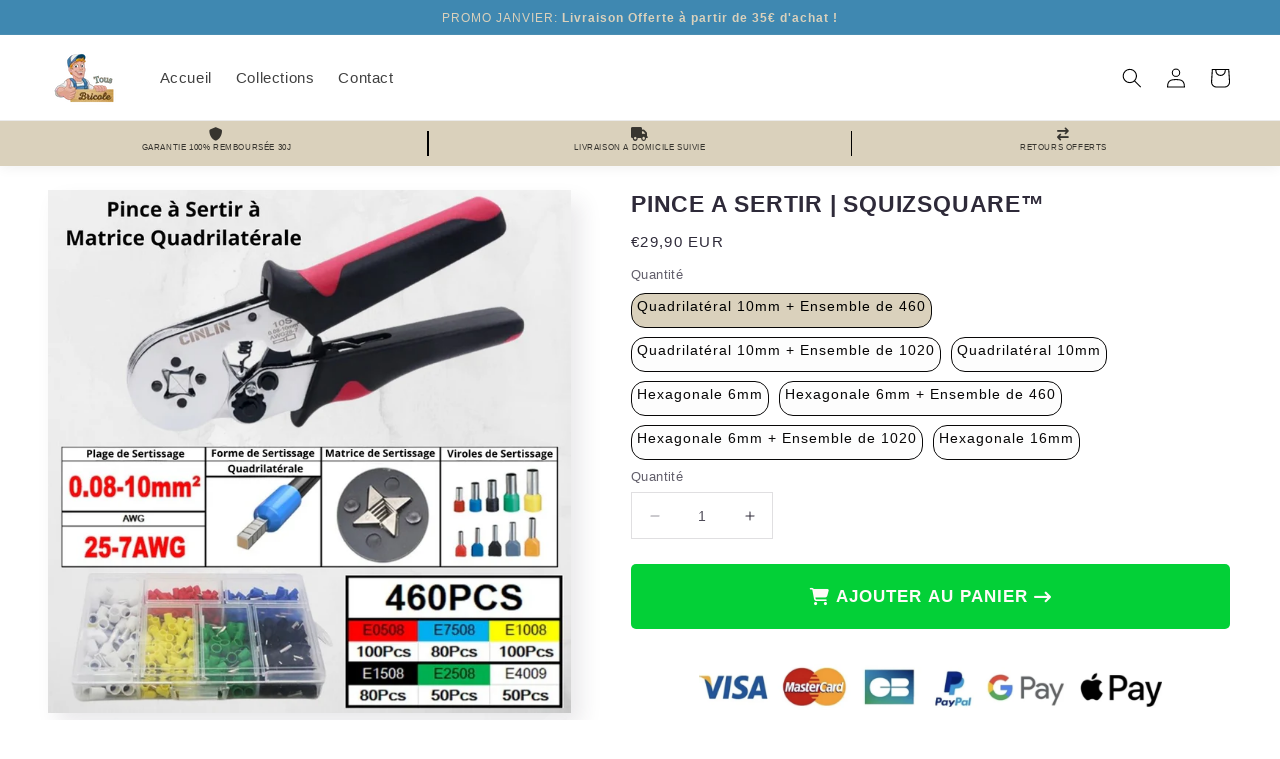

--- FILE ---
content_type: text/html; charset=utf-8
request_url: https://tousbricole.com/products/pince-a-sertir-squizsquare
body_size: 35048
content:
<!doctype html>
<html class="no-js" lang="fr">
  <head>
    <meta charset="utf-8">
    <meta http-equiv="X-UA-Compatible" content="IE=edge">
    <meta name="viewport" content="width=device-width,initial-scale=1">
    <meta name="theme-color" content="">
    <link rel="canonical" href="https://tousbricole.com/products/pince-a-sertir-squizsquare"><link rel="icon" type="image/png" href="//tousbricole.com/cdn/shop/files/logo_8bec84f1-cbaf-4296-b5e8-8e0ea32c29b2.png?crop=center&height=32&v=1691671900&width=32"><title>
      Pince a sertir | Squizsquare™
 &ndash; Tous Bricole</title>

    
      <meta name="description" content="✅ Des pinces à sertir, une tâche professionnelle à tout coup. Réalisée pour les électriciens professionnels, bricoleurs ou tout bricoleur travaillant sur des projets électriques...">
    

    

<meta property="og:site_name" content="Tous Bricole">
<meta property="og:url" content="https://tousbricole.com/products/pince-a-sertir-squizsquare">
<meta property="og:title" content="Pince a sertir | Squizsquare™">
<meta property="og:type" content="product">
<meta property="og:description" content="✅ Des pinces à sertir, une tâche professionnelle à tout coup. Réalisée pour les électriciens professionnels, bricoleurs ou tout bricoleur travaillant sur des projets électriques..."><meta property="og:image" content="http://tousbricole.com/cdn/shop/files/pince-a-sertir-anti-rouille.jpg?v=1707163746">
  <meta property="og:image:secure_url" content="https://tousbricole.com/cdn/shop/files/pince-a-sertir-anti-rouille.jpg?v=1707163746">
  <meta property="og:image:width" content="1080">
  <meta property="og:image:height" content="1080"><meta property="og:price:amount" content="24,90">
  <meta property="og:price:currency" content="EUR"><meta name="twitter:card" content="summary_large_image">
<meta name="twitter:title" content="Pince a sertir | Squizsquare™">
<meta name="twitter:description" content="✅ Des pinces à sertir, une tâche professionnelle à tout coup. Réalisée pour les électriciens professionnels, bricoleurs ou tout bricoleur travaillant sur des projets électriques...">


    <script src="//tousbricole.com/cdn/shop/t/3/assets/constants.js?v=58251544750838685771695223421" defer="defer"></script>
    <script src="//tousbricole.com/cdn/shop/t/3/assets/pubsub.js?v=158357773527763999511695223423" defer="defer"></script>
    <script src="//tousbricole.com/cdn/shop/t/3/assets/global.js?v=139248116715221171191695223422" defer="defer"></script><script src="//tousbricole.com/cdn/shop/t/3/assets/animations.js?v=114255849464433187621695223422" defer="defer"></script><script>window.performance && window.performance.mark && window.performance.mark('shopify.content_for_header.start');</script><meta id="shopify-digital-wallet" name="shopify-digital-wallet" content="/80515727675/digital_wallets/dialog">
<meta name="shopify-checkout-api-token" content="30fed1c9e0dcb2a94cab8dc49ff149b6">
<meta id="in-context-paypal-metadata" data-shop-id="80515727675" data-venmo-supported="false" data-environment="production" data-locale="fr_FR" data-paypal-v4="true" data-currency="EUR">
<link rel="alternate" type="application/json+oembed" href="https://tousbricole.com/products/pince-a-sertir-squizsquare.oembed">
<script async="async" src="/checkouts/internal/preloads.js?locale=fr-FR"></script>
<link rel="preconnect" href="https://shop.app" crossorigin="anonymous">
<script async="async" src="https://shop.app/checkouts/internal/preloads.js?locale=fr-FR&shop_id=80515727675" crossorigin="anonymous"></script>
<script id="apple-pay-shop-capabilities" type="application/json">{"shopId":80515727675,"countryCode":"CA","currencyCode":"EUR","merchantCapabilities":["supports3DS"],"merchantId":"gid:\/\/shopify\/Shop\/80515727675","merchantName":"Tous Bricole","requiredBillingContactFields":["postalAddress","email","phone"],"requiredShippingContactFields":["postalAddress","email","phone"],"shippingType":"shipping","supportedNetworks":["visa","masterCard","amex","discover","jcb"],"total":{"type":"pending","label":"Tous Bricole","amount":"1.00"},"shopifyPaymentsEnabled":true,"supportsSubscriptions":true}</script>
<script id="shopify-features" type="application/json">{"accessToken":"30fed1c9e0dcb2a94cab8dc49ff149b6","betas":["rich-media-storefront-analytics"],"domain":"tousbricole.com","predictiveSearch":true,"shopId":80515727675,"locale":"fr"}</script>
<script>var Shopify = Shopify || {};
Shopify.shop = "188b58-3.myshopify.com";
Shopify.locale = "fr";
Shopify.currency = {"active":"EUR","rate":"1.0"};
Shopify.country = "FR";
Shopify.theme = {"name":"Theme enfin libre v2","id":160784810299,"schema_name":"Sense","schema_version":"10.0.0","theme_store_id":null,"role":"main"};
Shopify.theme.handle = "null";
Shopify.theme.style = {"id":null,"handle":null};
Shopify.cdnHost = "tousbricole.com/cdn";
Shopify.routes = Shopify.routes || {};
Shopify.routes.root = "/";</script>
<script type="module">!function(o){(o.Shopify=o.Shopify||{}).modules=!0}(window);</script>
<script>!function(o){function n(){var o=[];function n(){o.push(Array.prototype.slice.apply(arguments))}return n.q=o,n}var t=o.Shopify=o.Shopify||{};t.loadFeatures=n(),t.autoloadFeatures=n()}(window);</script>
<script>
  window.ShopifyPay = window.ShopifyPay || {};
  window.ShopifyPay.apiHost = "shop.app\/pay";
  window.ShopifyPay.redirectState = null;
</script>
<script id="shop-js-analytics" type="application/json">{"pageType":"product"}</script>
<script defer="defer" async type="module" src="//tousbricole.com/cdn/shopifycloud/shop-js/modules/v2/client.init-shop-cart-sync_XvpUV7qp.fr.esm.js"></script>
<script defer="defer" async type="module" src="//tousbricole.com/cdn/shopifycloud/shop-js/modules/v2/chunk.common_C2xzKNNs.esm.js"></script>
<script type="module">
  await import("//tousbricole.com/cdn/shopifycloud/shop-js/modules/v2/client.init-shop-cart-sync_XvpUV7qp.fr.esm.js");
await import("//tousbricole.com/cdn/shopifycloud/shop-js/modules/v2/chunk.common_C2xzKNNs.esm.js");

  window.Shopify.SignInWithShop?.initShopCartSync?.({"fedCMEnabled":true,"windoidEnabled":true});

</script>
<script>
  window.Shopify = window.Shopify || {};
  if (!window.Shopify.featureAssets) window.Shopify.featureAssets = {};
  window.Shopify.featureAssets['shop-js'] = {"shop-cart-sync":["modules/v2/client.shop-cart-sync_C66VAAYi.fr.esm.js","modules/v2/chunk.common_C2xzKNNs.esm.js"],"init-fed-cm":["modules/v2/client.init-fed-cm_By4eIqYa.fr.esm.js","modules/v2/chunk.common_C2xzKNNs.esm.js"],"shop-button":["modules/v2/client.shop-button_Bz0N9rYp.fr.esm.js","modules/v2/chunk.common_C2xzKNNs.esm.js"],"shop-cash-offers":["modules/v2/client.shop-cash-offers_B90ok608.fr.esm.js","modules/v2/chunk.common_C2xzKNNs.esm.js","modules/v2/chunk.modal_7MqWQJ87.esm.js"],"init-windoid":["modules/v2/client.init-windoid_CdJe_Ee3.fr.esm.js","modules/v2/chunk.common_C2xzKNNs.esm.js"],"shop-toast-manager":["modules/v2/client.shop-toast-manager_kCJHoUCw.fr.esm.js","modules/v2/chunk.common_C2xzKNNs.esm.js"],"init-shop-email-lookup-coordinator":["modules/v2/client.init-shop-email-lookup-coordinator_BPuRLqHy.fr.esm.js","modules/v2/chunk.common_C2xzKNNs.esm.js"],"init-shop-cart-sync":["modules/v2/client.init-shop-cart-sync_XvpUV7qp.fr.esm.js","modules/v2/chunk.common_C2xzKNNs.esm.js"],"avatar":["modules/v2/client.avatar_BTnouDA3.fr.esm.js"],"pay-button":["modules/v2/client.pay-button_CmFhG2BZ.fr.esm.js","modules/v2/chunk.common_C2xzKNNs.esm.js"],"init-customer-accounts":["modules/v2/client.init-customer-accounts_C5-IhKGM.fr.esm.js","modules/v2/client.shop-login-button_DrlPOW6Z.fr.esm.js","modules/v2/chunk.common_C2xzKNNs.esm.js","modules/v2/chunk.modal_7MqWQJ87.esm.js"],"init-shop-for-new-customer-accounts":["modules/v2/client.init-shop-for-new-customer-accounts_Cv1WqR1n.fr.esm.js","modules/v2/client.shop-login-button_DrlPOW6Z.fr.esm.js","modules/v2/chunk.common_C2xzKNNs.esm.js","modules/v2/chunk.modal_7MqWQJ87.esm.js"],"shop-login-button":["modules/v2/client.shop-login-button_DrlPOW6Z.fr.esm.js","modules/v2/chunk.common_C2xzKNNs.esm.js","modules/v2/chunk.modal_7MqWQJ87.esm.js"],"init-customer-accounts-sign-up":["modules/v2/client.init-customer-accounts-sign-up_Dqgdz3C3.fr.esm.js","modules/v2/client.shop-login-button_DrlPOW6Z.fr.esm.js","modules/v2/chunk.common_C2xzKNNs.esm.js","modules/v2/chunk.modal_7MqWQJ87.esm.js"],"shop-follow-button":["modules/v2/client.shop-follow-button_D7RRykwK.fr.esm.js","modules/v2/chunk.common_C2xzKNNs.esm.js","modules/v2/chunk.modal_7MqWQJ87.esm.js"],"checkout-modal":["modules/v2/client.checkout-modal_NILs_SXn.fr.esm.js","modules/v2/chunk.common_C2xzKNNs.esm.js","modules/v2/chunk.modal_7MqWQJ87.esm.js"],"lead-capture":["modules/v2/client.lead-capture_CSmE_fhP.fr.esm.js","modules/v2/chunk.common_C2xzKNNs.esm.js","modules/v2/chunk.modal_7MqWQJ87.esm.js"],"shop-login":["modules/v2/client.shop-login_CKcjyRl_.fr.esm.js","modules/v2/chunk.common_C2xzKNNs.esm.js","modules/v2/chunk.modal_7MqWQJ87.esm.js"],"payment-terms":["modules/v2/client.payment-terms_eoGasybT.fr.esm.js","modules/v2/chunk.common_C2xzKNNs.esm.js","modules/v2/chunk.modal_7MqWQJ87.esm.js"]};
</script>
<script id="__st">var __st={"a":80515727675,"offset":3600,"reqid":"b3c60b88-22b5-423e-a239-1a36dcdf8766-1768825797","pageurl":"tousbricole.com\/products\/pince-a-sertir-squizsquare","u":"0b5bfead6c02","p":"product","rtyp":"product","rid":9044729528635};</script>
<script>window.ShopifyPaypalV4VisibilityTracking = true;</script>
<script id="captcha-bootstrap">!function(){'use strict';const t='contact',e='account',n='new_comment',o=[[t,t],['blogs',n],['comments',n],[t,'customer']],c=[[e,'customer_login'],[e,'guest_login'],[e,'recover_customer_password'],[e,'create_customer']],r=t=>t.map((([t,e])=>`form[action*='/${t}']:not([data-nocaptcha='true']) input[name='form_type'][value='${e}']`)).join(','),a=t=>()=>t?[...document.querySelectorAll(t)].map((t=>t.form)):[];function s(){const t=[...o],e=r(t);return a(e)}const i='password',u='form_key',d=['recaptcha-v3-token','g-recaptcha-response','h-captcha-response',i],f=()=>{try{return window.sessionStorage}catch{return}},m='__shopify_v',_=t=>t.elements[u];function p(t,e,n=!1){try{const o=window.sessionStorage,c=JSON.parse(o.getItem(e)),{data:r}=function(t){const{data:e,action:n}=t;return t[m]||n?{data:e,action:n}:{data:t,action:n}}(c);for(const[e,n]of Object.entries(r))t.elements[e]&&(t.elements[e].value=n);n&&o.removeItem(e)}catch(o){console.error('form repopulation failed',{error:o})}}const l='form_type',E='cptcha';function T(t){t.dataset[E]=!0}const w=window,h=w.document,L='Shopify',v='ce_forms',y='captcha';let A=!1;((t,e)=>{const n=(g='f06e6c50-85a8-45c8-87d0-21a2b65856fe',I='https://cdn.shopify.com/shopifycloud/storefront-forms-hcaptcha/ce_storefront_forms_captcha_hcaptcha.v1.5.2.iife.js',D={infoText:'Protégé par hCaptcha',privacyText:'Confidentialité',termsText:'Conditions'},(t,e,n)=>{const o=w[L][v],c=o.bindForm;if(c)return c(t,g,e,D).then(n);var r;o.q.push([[t,g,e,D],n]),r=I,A||(h.body.append(Object.assign(h.createElement('script'),{id:'captcha-provider',async:!0,src:r})),A=!0)});var g,I,D;w[L]=w[L]||{},w[L][v]=w[L][v]||{},w[L][v].q=[],w[L][y]=w[L][y]||{},w[L][y].protect=function(t,e){n(t,void 0,e),T(t)},Object.freeze(w[L][y]),function(t,e,n,w,h,L){const[v,y,A,g]=function(t,e,n){const i=e?o:[],u=t?c:[],d=[...i,...u],f=r(d),m=r(i),_=r(d.filter((([t,e])=>n.includes(e))));return[a(f),a(m),a(_),s()]}(w,h,L),I=t=>{const e=t.target;return e instanceof HTMLFormElement?e:e&&e.form},D=t=>v().includes(t);t.addEventListener('submit',(t=>{const e=I(t);if(!e)return;const n=D(e)&&!e.dataset.hcaptchaBound&&!e.dataset.recaptchaBound,o=_(e),c=g().includes(e)&&(!o||!o.value);(n||c)&&t.preventDefault(),c&&!n&&(function(t){try{if(!f())return;!function(t){const e=f();if(!e)return;const n=_(t);if(!n)return;const o=n.value;o&&e.removeItem(o)}(t);const e=Array.from(Array(32),(()=>Math.random().toString(36)[2])).join('');!function(t,e){_(t)||t.append(Object.assign(document.createElement('input'),{type:'hidden',name:u})),t.elements[u].value=e}(t,e),function(t,e){const n=f();if(!n)return;const o=[...t.querySelectorAll(`input[type='${i}']`)].map((({name:t})=>t)),c=[...d,...o],r={};for(const[a,s]of new FormData(t).entries())c.includes(a)||(r[a]=s);n.setItem(e,JSON.stringify({[m]:1,action:t.action,data:r}))}(t,e)}catch(e){console.error('failed to persist form',e)}}(e),e.submit())}));const S=(t,e)=>{t&&!t.dataset[E]&&(n(t,e.some((e=>e===t))),T(t))};for(const o of['focusin','change'])t.addEventListener(o,(t=>{const e=I(t);D(e)&&S(e,y())}));const B=e.get('form_key'),M=e.get(l),P=B&&M;t.addEventListener('DOMContentLoaded',(()=>{const t=y();if(P)for(const e of t)e.elements[l].value===M&&p(e,B);[...new Set([...A(),...v().filter((t=>'true'===t.dataset.shopifyCaptcha))])].forEach((e=>S(e,t)))}))}(h,new URLSearchParams(w.location.search),n,t,e,['guest_login'])})(!0,!0)}();</script>
<script integrity="sha256-4kQ18oKyAcykRKYeNunJcIwy7WH5gtpwJnB7kiuLZ1E=" data-source-attribution="shopify.loadfeatures" defer="defer" src="//tousbricole.com/cdn/shopifycloud/storefront/assets/storefront/load_feature-a0a9edcb.js" crossorigin="anonymous"></script>
<script crossorigin="anonymous" defer="defer" src="//tousbricole.com/cdn/shopifycloud/storefront/assets/shopify_pay/storefront-65b4c6d7.js?v=20250812"></script>
<script data-source-attribution="shopify.dynamic_checkout.dynamic.init">var Shopify=Shopify||{};Shopify.PaymentButton=Shopify.PaymentButton||{isStorefrontPortableWallets:!0,init:function(){window.Shopify.PaymentButton.init=function(){};var t=document.createElement("script");t.src="https://tousbricole.com/cdn/shopifycloud/portable-wallets/latest/portable-wallets.fr.js",t.type="module",document.head.appendChild(t)}};
</script>
<script data-source-attribution="shopify.dynamic_checkout.buyer_consent">
  function portableWalletsHideBuyerConsent(e){var t=document.getElementById("shopify-buyer-consent"),n=document.getElementById("shopify-subscription-policy-button");t&&n&&(t.classList.add("hidden"),t.setAttribute("aria-hidden","true"),n.removeEventListener("click",e))}function portableWalletsShowBuyerConsent(e){var t=document.getElementById("shopify-buyer-consent"),n=document.getElementById("shopify-subscription-policy-button");t&&n&&(t.classList.remove("hidden"),t.removeAttribute("aria-hidden"),n.addEventListener("click",e))}window.Shopify?.PaymentButton&&(window.Shopify.PaymentButton.hideBuyerConsent=portableWalletsHideBuyerConsent,window.Shopify.PaymentButton.showBuyerConsent=portableWalletsShowBuyerConsent);
</script>
<script data-source-attribution="shopify.dynamic_checkout.cart.bootstrap">document.addEventListener("DOMContentLoaded",(function(){function t(){return document.querySelector("shopify-accelerated-checkout-cart, shopify-accelerated-checkout")}if(t())Shopify.PaymentButton.init();else{new MutationObserver((function(e,n){t()&&(Shopify.PaymentButton.init(),n.disconnect())})).observe(document.body,{childList:!0,subtree:!0})}}));
</script>
<link id="shopify-accelerated-checkout-styles" rel="stylesheet" media="screen" href="https://tousbricole.com/cdn/shopifycloud/portable-wallets/latest/accelerated-checkout-backwards-compat.css" crossorigin="anonymous">
<style id="shopify-accelerated-checkout-cart">
        #shopify-buyer-consent {
  margin-top: 1em;
  display: inline-block;
  width: 100%;
}

#shopify-buyer-consent.hidden {
  display: none;
}

#shopify-subscription-policy-button {
  background: none;
  border: none;
  padding: 0;
  text-decoration: underline;
  font-size: inherit;
  cursor: pointer;
}

#shopify-subscription-policy-button::before {
  box-shadow: none;
}

      </style>
<script id="sections-script" data-sections="header" defer="defer" src="//tousbricole.com/cdn/shop/t/3/compiled_assets/scripts.js?v=187"></script>
<script>window.performance && window.performance.mark && window.performance.mark('shopify.content_for_header.end');</script>


    <style data-shopify>
      
      
      
      
      

      
        :root,
        .color-background-1 {
          --color-background: 255,255,255;
        
          --gradient-background: linear-gradient(180deg, rgba(255, 255, 255, 1), rgba(255, 255, 255, 1) 100%);
        
        --color-foreground: 46,42,57;
        --color-shadow: 46,42,57;
        --color-button: 244,175,113;
        --color-button-text: 253,251,247;
        --color-secondary-button: 255,255,255;
        --color-secondary-button-text: 46,42,57;
        --color-link: 46,42,57;
        --color-badge-foreground: 46,42,57;
        --color-badge-background: 255,255,255;
        --color-badge-border: 46,42,57;
        --payment-terms-background-color: rgb(255 255 255);
      }
      
        
        .color-background-2 {
          --color-background: 237,255,167;
        
          --gradient-background: radial-gradient(rgba(255, 229, 229, 1), rgba(255, 224, 218, 1) 25%, rgba(215, 255, 137, 1) 100%);
        
        --color-foreground: 46,42,57;
        --color-shadow: 46,42,57;
        --color-button: 46,42,57;
        --color-button-text: 237,255,167;
        --color-secondary-button: 237,255,167;
        --color-secondary-button-text: 46,42,57;
        --color-link: 46,42,57;
        --color-badge-foreground: 46,42,57;
        --color-badge-background: 237,255,167;
        --color-badge-border: 46,42,57;
        --payment-terms-background-color: rgb(237 255 167);
      }
      
        
        .color-inverse {
          --color-background: 46,42,57;
        
          --gradient-background: #2e2a39;
        
        --color-foreground: 253,251,247;
        --color-shadow: 46,42,57;
        --color-button: 253,251,247;
        --color-button-text: 23,115,176;
        --color-secondary-button: 46,42,57;
        --color-secondary-button-text: 253,251,247;
        --color-link: 253,251,247;
        --color-badge-foreground: 253,251,247;
        --color-badge-background: 46,42,57;
        --color-badge-border: 253,251,247;
        --payment-terms-background-color: rgb(46 42 57);
      }
      
        
        .color-accent-1 {
          --color-background: 155,4,111;
        
          --gradient-background: #9b046f;
        
        --color-foreground: 253,251,247;
        --color-shadow: 46,42,57;
        --color-button: 253,251,247;
        --color-button-text: 155,4,111;
        --color-secondary-button: 155,4,111;
        --color-secondary-button-text: 253,251,247;
        --color-link: 253,251,247;
        --color-badge-foreground: 253,251,247;
        --color-badge-background: 155,4,111;
        --color-badge-border: 253,251,247;
        --payment-terms-background-color: rgb(155 4 111);
      }
      
        
        .color-accent-2 {
          --color-background: 94,54,83;
        
          --gradient-background: linear-gradient(320deg, rgba(134, 16, 106, 1), rgba(94, 54, 83, 1) 100%);
        
        --color-foreground: 253,251,247;
        --color-shadow: 46,42,57;
        --color-button: 253,251,247;
        --color-button-text: 94,54,83;
        --color-secondary-button: 94,54,83;
        --color-secondary-button-text: 253,251,247;
        --color-link: 253,251,247;
        --color-badge-foreground: 253,251,247;
        --color-badge-background: 94,54,83;
        --color-badge-border: 253,251,247;
        --payment-terms-background-color: rgb(94 54 83);
      }
      
        
        .color-scheme-8332db75-d257-429b-9663-397692051479 {
          --color-background: 253,251,247;
        
          --gradient-background: linear-gradient(180deg, rgba(240, 244, 236, 1), rgba(241, 235, 226, 1) 100%);
        
        --color-foreground: 46,42,57;
        --color-shadow: 46,42,57;
        --color-button: 155,4,111;
        --color-button-text: 253,251,247;
        --color-secondary-button: 253,251,247;
        --color-secondary-button-text: 46,42,57;
        --color-link: 46,42,57;
        --color-badge-foreground: 46,42,57;
        --color-badge-background: 253,251,247;
        --color-badge-border: 46,42,57;
        --payment-terms-background-color: rgb(253 251 247);
      }
      
        
        .color-scheme-0b2a1ae7-6921-461e-8e13-35d76ac2c723 {
          --color-background: 218,209,188;
        
          --gradient-background: radial-gradient(rgba(253, 240, 144, 1), rgba(253, 220, 139, 0.84) 3%, rgba(249, 225, 145, 0.77) 68%, rgba(253, 234, 172, 0.77) 97%, rgba(255, 248, 193, 1) 97.482%);
        
        --color-foreground: 0,0,0;
        --color-shadow: 46,42,57;
        --color-button: 228,190,98;
        --color-button-text: 253,251,247;
        --color-secondary-button: 218,209,188;
        --color-secondary-button-text: 46,42,57;
        --color-link: 46,42,57;
        --color-badge-foreground: 0,0,0;
        --color-badge-background: 218,209,188;
        --color-badge-border: 0,0,0;
        --payment-terms-background-color: rgb(218 209 188);
      }
      
        
        .color-scheme-7827f193-f65e-486b-a964-53f19e98d98c {
          --color-background: 63,136,177;
        
          --gradient-background: #3f88b1;
        
        --color-foreground: 218,209,188;
        --color-shadow: 46,42,57;
        --color-button: 244,175,113;
        --color-button-text: 253,251,247;
        --color-secondary-button: 63,136,177;
        --color-secondary-button-text: 46,42,57;
        --color-link: 46,42,57;
        --color-badge-foreground: 218,209,188;
        --color-badge-background: 63,136,177;
        --color-badge-border: 218,209,188;
        --payment-terms-background-color: rgb(63 136 177);
      }
      
        
        .color-scheme-3231c4e5-9d72-4d07-be2e-7c34b4f27793 {
          --color-background: 218,209,188;
        
          --gradient-background: linear-gradient(180deg, rgba(255, 255, 255, 1), rgba(255, 255, 255, 1) 100%);
        
        --color-foreground: 0,0,0;
        --color-shadow: 46,42,57;
        --color-button: 244,175,113;
        --color-button-text: 255,255,255;
        --color-secondary-button: 218,209,188;
        --color-secondary-button-text: 46,42,57;
        --color-link: 46,42,57;
        --color-badge-foreground: 0,0,0;
        --color-badge-background: 218,209,188;
        --color-badge-border: 0,0,0;
        --payment-terms-background-color: rgb(218 209 188);
      }
      
        
        .color-scheme-fc195c21-3fde-4d0e-a156-9350d05bd41c {
          --color-background: 255,255,255;
        
          --gradient-background: linear-gradient(180deg, rgba(250, 250, 250, 1), rgba(250, 250, 250, 1) 100%);
        
        --color-foreground: 46,42,57;
        --color-shadow: 46,42,57;
        --color-button: 228,190,98;
        --color-button-text: 255,255,255;
        --color-secondary-button: 255,255,255;
        --color-secondary-button-text: 46,42,57;
        --color-link: 46,42,57;
        --color-badge-foreground: 46,42,57;
        --color-badge-background: 255,255,255;
        --color-badge-border: 46,42,57;
        --payment-terms-background-color: rgb(255 255 255);
      }
      
        
        .color-scheme-7f34ac3c-844d-4466-ad91-8090cc6361e4 {
          --color-background: 253,251,247;
        
          --gradient-background: linear-gradient(0deg, rgba(250, 250, 250, 0), rgba(250, 250, 250, 0) 43.525%, rgba(250, 250, 250, 0) 86.691%, rgba(250, 250, 250, 1) 100%);
        
        --color-foreground: 246,242,234;
        --color-shadow: 46,42,57;
        --color-button: 244,175,113;
        --color-button-text: 253,251,247;
        --color-secondary-button: 253,251,247;
        --color-secondary-button-text: 46,42,57;
        --color-link: 46,42,57;
        --color-badge-foreground: 246,242,234;
        --color-badge-background: 253,251,247;
        --color-badge-border: 246,242,234;
        --payment-terms-background-color: rgb(253 251 247);
      }
      

      body, .color-background-1, .color-background-2, .color-inverse, .color-accent-1, .color-accent-2, .color-scheme-8332db75-d257-429b-9663-397692051479, .color-scheme-0b2a1ae7-6921-461e-8e13-35d76ac2c723, .color-scheme-7827f193-f65e-486b-a964-53f19e98d98c, .color-scheme-3231c4e5-9d72-4d07-be2e-7c34b4f27793, .color-scheme-fc195c21-3fde-4d0e-a156-9350d05bd41c, .color-scheme-7f34ac3c-844d-4466-ad91-8090cc6361e4 {
        color: rgba(var(--color-foreground), 0.75);
        background-color: rgb(var(--color-background));
      }

      :root {
        --font-body-family: Helvetica, Arial, sans-serif;
        --font-body-style: normal;
        --font-body-weight: 400;
        --font-body-weight-bold: 700;

        --font-heading-family: Helvetica, Arial, sans-serif;
        --font-heading-style: normal;
        --font-heading-weight: 400;

        --font-body-scale: 1.0;
        --font-heading-scale: 1.3;

        --media-padding: px;
        --media-border-opacity: 0.1;
        --media-border-width: 0px;
        --media-radius: 0px;
        --media-shadow-opacity: 0.1;
        --media-shadow-horizontal-offset: 10px;
        --media-shadow-vertical-offset: 12px;
        --media-shadow-blur-radius: 20px;
        --media-shadow-visible: 1;

        --page-width: 160.0rem;
        --page-width-margin: 0rem;

        --product-card-image-padding: 0.0rem;
        --product-card-corner-radius: 0.4rem;
        --product-card-text-alignment: center;
        --product-card-border-width: 0.0rem;
        --product-card-border-opacity: 0.1;
        --product-card-shadow-opacity: 0.1;
        --product-card-shadow-visible: 1;
        --product-card-shadow-horizontal-offset: 0.4rem;
        --product-card-shadow-vertical-offset: 0.0rem;
        --product-card-shadow-blur-radius: 3.5rem;

        --collection-card-image-padding: 0.0rem;
        --collection-card-corner-radius: 4.0rem;
        --collection-card-text-alignment: center;
        --collection-card-border-width: 0.0rem;
        --collection-card-border-opacity: 0.1;
        --collection-card-shadow-opacity: 0.05;
        --collection-card-shadow-visible: 1;
        --collection-card-shadow-horizontal-offset: 1.0rem;
        --collection-card-shadow-vertical-offset: 1.0rem;
        --collection-card-shadow-blur-radius: 3.5rem;

        --blog-card-image-padding: 0.0rem;
        --blog-card-corner-radius: 1.2rem;
        --blog-card-text-alignment: center;
        --blog-card-border-width: 0.0rem;
        --blog-card-border-opacity: 0.1;
        --blog-card-shadow-opacity: 0.05;
        --blog-card-shadow-visible: 1;
        --blog-card-shadow-horizontal-offset: 1.0rem;
        --blog-card-shadow-vertical-offset: 1.0rem;
        --blog-card-shadow-blur-radius: 3.5rem;

        --badge-corner-radius: 0.4rem;

        --popup-border-width: 1px;
        --popup-border-opacity: 0.1;
        --popup-corner-radius: 22px;
        --popup-shadow-opacity: 0.1;
        --popup-shadow-horizontal-offset: 10px;
        --popup-shadow-vertical-offset: 12px;
        --popup-shadow-blur-radius: 20px;

        --drawer-border-width: 1px;
        --drawer-border-opacity: 0.1;
        --drawer-shadow-opacity: 0.0;
        --drawer-shadow-horizontal-offset: 0px;
        --drawer-shadow-vertical-offset: 4px;
        --drawer-shadow-blur-radius: 5px;

        --spacing-sections-desktop: 24px;
        --spacing-sections-mobile: 20px;

        --grid-desktop-vertical-spacing: 20px;
        --grid-desktop-horizontal-spacing: 4px;
        --grid-mobile-vertical-spacing: 10px;
        --grid-mobile-horizontal-spacing: 2px;

        --text-boxes-border-opacity: 0.1;
        --text-boxes-border-width: 0px;
        --text-boxes-radius: 24px;
        --text-boxes-shadow-opacity: 0.0;
        --text-boxes-shadow-visible: 0;
        --text-boxes-shadow-horizontal-offset: 10px;
        --text-boxes-shadow-vertical-offset: 12px;
        --text-boxes-shadow-blur-radius: 20px;

        --buttons-radius: 0px;
        --buttons-radius-outset: 0px;
        --buttons-border-width: 1px;
        --buttons-border-opacity: 0.55;
        --buttons-shadow-opacity: 0.0;
        --buttons-shadow-visible: 0;
        --buttons-shadow-horizontal-offset: 0px;
        --buttons-shadow-vertical-offset: 4px;
        --buttons-shadow-blur-radius: 5px;
        --buttons-border-offset: 0px;

        --inputs-radius: 0px;
        --inputs-border-width: 1px;
        --inputs-border-opacity: 0.15;
        --inputs-shadow-opacity: 0.0;
        --inputs-shadow-horizontal-offset: 0px;
        --inputs-margin-offset: 0px;
        --inputs-shadow-vertical-offset: 4px;
        --inputs-shadow-blur-radius: 5px;
        --inputs-radius-outset: 0px;

        --variant-pills-radius: 10px;
        --variant-pills-border-width: 0px;
        --variant-pills-border-opacity: 0.1;
        --variant-pills-shadow-opacity: 0.0;
        --variant-pills-shadow-horizontal-offset: 0px;
        --variant-pills-shadow-vertical-offset: 4px;
        --variant-pills-shadow-blur-radius: 5px;
      }

      *,
      *::before,
      *::after {
        box-sizing: inherit;
      }

      html {
        box-sizing: border-box;
        font-size: calc(var(--font-body-scale) * 62.5%);
        height: 100%;
      }

      body {
        display: grid;
        grid-template-rows: auto auto 1fr auto;
        grid-template-columns: 100%;
        min-height: 100%;
        margin: 0;
        font-size: 1.5rem;
        letter-spacing: 0.06rem;
        line-height: calc(1 + 0.8 / var(--font-body-scale));
        font-family: var(--font-body-family);
        font-style: var(--font-body-style);
        font-weight: var(--font-body-weight);
      }

      @media screen and (min-width: 750px) {
        body {
          font-size: 1.6rem;
        }
      }
    </style>

    <link href="//tousbricole.com/cdn/shop/t/3/assets/base.css?v=89279294498345708991695223423" rel="stylesheet" type="text/css" media="all" />
<link
        rel="stylesheet"
        href="//tousbricole.com/cdn/shop/t/3/assets/component-predictive-search.css?v=118923337488134913561695223422"
        media="print"
        onload="this.media='all'"
      ><script>
      document.documentElement.className = document.documentElement.className.replace('no-js', 'js');
      if (Shopify.designMode) {
        document.documentElement.classList.add('shopify-design-mode');
      }
    </script>
  
<script>
    
    
    
    
    var gsf_conversion_data = {page_type : 'product', event : 'view_item', data : {product_data : [{variant_id : 47715156754747, product_id : 9044729528635, name : "Pince a sertir | Squizsquare™", price : "29.90", currency : "EUR", sku : "14:10#10S-460SET;200007763:201336100", brand : "Tous Bricole", variant : "Quadrilatéral 10mm + Ensemble de 460", category : "", quantity : "9998" }], total_price : "29.90", shop_currency : "EUR"}};
    
</script>
<link href="https://monorail-edge.shopifysvc.com" rel="dns-prefetch">
<script>(function(){if ("sendBeacon" in navigator && "performance" in window) {try {var session_token_from_headers = performance.getEntriesByType('navigation')[0].serverTiming.find(x => x.name == '_s').description;} catch {var session_token_from_headers = undefined;}var session_cookie_matches = document.cookie.match(/_shopify_s=([^;]*)/);var session_token_from_cookie = session_cookie_matches && session_cookie_matches.length === 2 ? session_cookie_matches[1] : "";var session_token = session_token_from_headers || session_token_from_cookie || "";function handle_abandonment_event(e) {var entries = performance.getEntries().filter(function(entry) {return /monorail-edge.shopifysvc.com/.test(entry.name);});if (!window.abandonment_tracked && entries.length === 0) {window.abandonment_tracked = true;var currentMs = Date.now();var navigation_start = performance.timing.navigationStart;var payload = {shop_id: 80515727675,url: window.location.href,navigation_start,duration: currentMs - navigation_start,session_token,page_type: "product"};window.navigator.sendBeacon("https://monorail-edge.shopifysvc.com/v1/produce", JSON.stringify({schema_id: "online_store_buyer_site_abandonment/1.1",payload: payload,metadata: {event_created_at_ms: currentMs,event_sent_at_ms: currentMs}}));}}window.addEventListener('pagehide', handle_abandonment_event);}}());</script>
<script id="web-pixels-manager-setup">(function e(e,d,r,n,o){if(void 0===o&&(o={}),!Boolean(null===(a=null===(i=window.Shopify)||void 0===i?void 0:i.analytics)||void 0===a?void 0:a.replayQueue)){var i,a;window.Shopify=window.Shopify||{};var t=window.Shopify;t.analytics=t.analytics||{};var s=t.analytics;s.replayQueue=[],s.publish=function(e,d,r){return s.replayQueue.push([e,d,r]),!0};try{self.performance.mark("wpm:start")}catch(e){}var l=function(){var e={modern:/Edge?\/(1{2}[4-9]|1[2-9]\d|[2-9]\d{2}|\d{4,})\.\d+(\.\d+|)|Firefox\/(1{2}[4-9]|1[2-9]\d|[2-9]\d{2}|\d{4,})\.\d+(\.\d+|)|Chrom(ium|e)\/(9{2}|\d{3,})\.\d+(\.\d+|)|(Maci|X1{2}).+ Version\/(15\.\d+|(1[6-9]|[2-9]\d|\d{3,})\.\d+)([,.]\d+|)( \(\w+\)|)( Mobile\/\w+|) Safari\/|Chrome.+OPR\/(9{2}|\d{3,})\.\d+\.\d+|(CPU[ +]OS|iPhone[ +]OS|CPU[ +]iPhone|CPU IPhone OS|CPU iPad OS)[ +]+(15[._]\d+|(1[6-9]|[2-9]\d|\d{3,})[._]\d+)([._]\d+|)|Android:?[ /-](13[3-9]|1[4-9]\d|[2-9]\d{2}|\d{4,})(\.\d+|)(\.\d+|)|Android.+Firefox\/(13[5-9]|1[4-9]\d|[2-9]\d{2}|\d{4,})\.\d+(\.\d+|)|Android.+Chrom(ium|e)\/(13[3-9]|1[4-9]\d|[2-9]\d{2}|\d{4,})\.\d+(\.\d+|)|SamsungBrowser\/([2-9]\d|\d{3,})\.\d+/,legacy:/Edge?\/(1[6-9]|[2-9]\d|\d{3,})\.\d+(\.\d+|)|Firefox\/(5[4-9]|[6-9]\d|\d{3,})\.\d+(\.\d+|)|Chrom(ium|e)\/(5[1-9]|[6-9]\d|\d{3,})\.\d+(\.\d+|)([\d.]+$|.*Safari\/(?![\d.]+ Edge\/[\d.]+$))|(Maci|X1{2}).+ Version\/(10\.\d+|(1[1-9]|[2-9]\d|\d{3,})\.\d+)([,.]\d+|)( \(\w+\)|)( Mobile\/\w+|) Safari\/|Chrome.+OPR\/(3[89]|[4-9]\d|\d{3,})\.\d+\.\d+|(CPU[ +]OS|iPhone[ +]OS|CPU[ +]iPhone|CPU IPhone OS|CPU iPad OS)[ +]+(10[._]\d+|(1[1-9]|[2-9]\d|\d{3,})[._]\d+)([._]\d+|)|Android:?[ /-](13[3-9]|1[4-9]\d|[2-9]\d{2}|\d{4,})(\.\d+|)(\.\d+|)|Mobile Safari.+OPR\/([89]\d|\d{3,})\.\d+\.\d+|Android.+Firefox\/(13[5-9]|1[4-9]\d|[2-9]\d{2}|\d{4,})\.\d+(\.\d+|)|Android.+Chrom(ium|e)\/(13[3-9]|1[4-9]\d|[2-9]\d{2}|\d{4,})\.\d+(\.\d+|)|Android.+(UC? ?Browser|UCWEB|U3)[ /]?(15\.([5-9]|\d{2,})|(1[6-9]|[2-9]\d|\d{3,})\.\d+)\.\d+|SamsungBrowser\/(5\.\d+|([6-9]|\d{2,})\.\d+)|Android.+MQ{2}Browser\/(14(\.(9|\d{2,})|)|(1[5-9]|[2-9]\d|\d{3,})(\.\d+|))(\.\d+|)|K[Aa][Ii]OS\/(3\.\d+|([4-9]|\d{2,})\.\d+)(\.\d+|)/},d=e.modern,r=e.legacy,n=navigator.userAgent;return n.match(d)?"modern":n.match(r)?"legacy":"unknown"}(),u="modern"===l?"modern":"legacy",c=(null!=n?n:{modern:"",legacy:""})[u],f=function(e){return[e.baseUrl,"/wpm","/b",e.hashVersion,"modern"===e.buildTarget?"m":"l",".js"].join("")}({baseUrl:d,hashVersion:r,buildTarget:u}),m=function(e){var d=e.version,r=e.bundleTarget,n=e.surface,o=e.pageUrl,i=e.monorailEndpoint;return{emit:function(e){var a=e.status,t=e.errorMsg,s=(new Date).getTime(),l=JSON.stringify({metadata:{event_sent_at_ms:s},events:[{schema_id:"web_pixels_manager_load/3.1",payload:{version:d,bundle_target:r,page_url:o,status:a,surface:n,error_msg:t},metadata:{event_created_at_ms:s}}]});if(!i)return console&&console.warn&&console.warn("[Web Pixels Manager] No Monorail endpoint provided, skipping logging."),!1;try{return self.navigator.sendBeacon.bind(self.navigator)(i,l)}catch(e){}var u=new XMLHttpRequest;try{return u.open("POST",i,!0),u.setRequestHeader("Content-Type","text/plain"),u.send(l),!0}catch(e){return console&&console.warn&&console.warn("[Web Pixels Manager] Got an unhandled error while logging to Monorail."),!1}}}}({version:r,bundleTarget:l,surface:e.surface,pageUrl:self.location.href,monorailEndpoint:e.monorailEndpoint});try{o.browserTarget=l,function(e){var d=e.src,r=e.async,n=void 0===r||r,o=e.onload,i=e.onerror,a=e.sri,t=e.scriptDataAttributes,s=void 0===t?{}:t,l=document.createElement("script"),u=document.querySelector("head"),c=document.querySelector("body");if(l.async=n,l.src=d,a&&(l.integrity=a,l.crossOrigin="anonymous"),s)for(var f in s)if(Object.prototype.hasOwnProperty.call(s,f))try{l.dataset[f]=s[f]}catch(e){}if(o&&l.addEventListener("load",o),i&&l.addEventListener("error",i),u)u.appendChild(l);else{if(!c)throw new Error("Did not find a head or body element to append the script");c.appendChild(l)}}({src:f,async:!0,onload:function(){if(!function(){var e,d;return Boolean(null===(d=null===(e=window.Shopify)||void 0===e?void 0:e.analytics)||void 0===d?void 0:d.initialized)}()){var d=window.webPixelsManager.init(e)||void 0;if(d){var r=window.Shopify.analytics;r.replayQueue.forEach((function(e){var r=e[0],n=e[1],o=e[2];d.publishCustomEvent(r,n,o)})),r.replayQueue=[],r.publish=d.publishCustomEvent,r.visitor=d.visitor,r.initialized=!0}}},onerror:function(){return m.emit({status:"failed",errorMsg:"".concat(f," has failed to load")})},sri:function(e){var d=/^sha384-[A-Za-z0-9+/=]+$/;return"string"==typeof e&&d.test(e)}(c)?c:"",scriptDataAttributes:o}),m.emit({status:"loading"})}catch(e){m.emit({status:"failed",errorMsg:(null==e?void 0:e.message)||"Unknown error"})}}})({shopId: 80515727675,storefrontBaseUrl: "https://tousbricole.com",extensionsBaseUrl: "https://extensions.shopifycdn.com/cdn/shopifycloud/web-pixels-manager",monorailEndpoint: "https://monorail-edge.shopifysvc.com/unstable/produce_batch",surface: "storefront-renderer",enabledBetaFlags: ["2dca8a86"],webPixelsConfigList: [{"id":"246579515","configuration":"{\"pixel_id\":\"309878174986863\",\"pixel_type\":\"facebook_pixel\",\"metaapp_system_user_token\":\"-\"}","eventPayloadVersion":"v1","runtimeContext":"OPEN","scriptVersion":"ca16bc87fe92b6042fbaa3acc2fbdaa6","type":"APP","apiClientId":2329312,"privacyPurposes":["ANALYTICS","MARKETING","SALE_OF_DATA"],"dataSharingAdjustments":{"protectedCustomerApprovalScopes":["read_customer_address","read_customer_email","read_customer_name","read_customer_personal_data","read_customer_phone"]}},{"id":"shopify-app-pixel","configuration":"{}","eventPayloadVersion":"v1","runtimeContext":"STRICT","scriptVersion":"0450","apiClientId":"shopify-pixel","type":"APP","privacyPurposes":["ANALYTICS","MARKETING"]},{"id":"shopify-custom-pixel","eventPayloadVersion":"v1","runtimeContext":"LAX","scriptVersion":"0450","apiClientId":"shopify-pixel","type":"CUSTOM","privacyPurposes":["ANALYTICS","MARKETING"]}],isMerchantRequest: false,initData: {"shop":{"name":"Tous Bricole","paymentSettings":{"currencyCode":"EUR"},"myshopifyDomain":"188b58-3.myshopify.com","countryCode":"CA","storefrontUrl":"https:\/\/tousbricole.com"},"customer":null,"cart":null,"checkout":null,"productVariants":[{"price":{"amount":29.9,"currencyCode":"EUR"},"product":{"title":"Pince a sertir | Squizsquare™","vendor":"Tous Bricole","id":"9044729528635","untranslatedTitle":"Pince a sertir | Squizsquare™","url":"\/products\/pince-a-sertir-squizsquare","type":""},"id":"47715156754747","image":{"src":"\/\/tousbricole.com\/cdn\/shop\/files\/pince-a-sertir-quadrilaterale-quatre-cents-soixante.jpg?v=1707164193"},"sku":"14:10#10S-460SET;200007763:201336100","title":"Quadrilatéral 10mm + Ensemble de 460","untranslatedTitle":"Quadrilatéral 10mm + Ensemble de 460"},{"price":{"amount":34.9,"currencyCode":"EUR"},"product":{"title":"Pince a sertir | Squizsquare™","vendor":"Tous Bricole","id":"9044729528635","untranslatedTitle":"Pince a sertir | Squizsquare™","url":"\/products\/pince-a-sertir-squizsquare","type":""},"id":"47715156885819","image":{"src":"\/\/tousbricole.com\/cdn\/shop\/files\/pince-a-sertir-quadrilaterale-mille-vingt.jpg?v=1707164238"},"sku":"14:193#10S-1020SET;200007763:201336100","title":"Quadrilatéral 10mm + Ensemble de 1020","untranslatedTitle":"Quadrilatéral 10mm + Ensemble de 1020"},{"price":{"amount":24.9,"currencyCode":"EUR"},"product":{"title":"Pince a sertir | Squizsquare™","vendor":"Tous Bricole","id":"9044729528635","untranslatedTitle":"Pince a sertir | Squizsquare™","url":"\/products\/pince-a-sertir-squizsquare","type":""},"id":"47715156623675","image":{"src":"\/\/tousbricole.com\/cdn\/shop\/files\/pince-a-sertir-a-matrice-quadrilaterale.jpg?v=1707164059"},"sku":"14:200006157#10mm Quadrilateral;200007763:201336100","title":"Quadrilatéral 10mm","untranslatedTitle":"Quadrilatéral 10mm"},{"price":{"amount":24.9,"currencyCode":"EUR"},"product":{"title":"Pince a sertir | Squizsquare™","vendor":"Tous Bricole","id":"9044729528635","untranslatedTitle":"Pince a sertir | Squizsquare™","url":"\/products\/pince-a-sertir-squizsquare","type":""},"id":"47715156689211","image":{"src":"\/\/tousbricole.com\/cdn\/shop\/files\/pince-a-sertir-a-matrice-hexgonale.jpg?v=1707164111"},"sku":"14:350852#6mm Hexagon;200007763:201336100","title":"Hexagonale 6mm","untranslatedTitle":"Hexagonale 6mm"},{"price":{"amount":29.9,"currencyCode":"EUR"},"product":{"title":"Pince a sertir | Squizsquare™","vendor":"Tous Bricole","id":"9044729528635","untranslatedTitle":"Pince a sertir | Squizsquare™","url":"\/products\/pince-a-sertir-squizsquare","type":""},"id":"47715156820283","image":{"src":"\/\/tousbricole.com\/cdn\/shop\/files\/pince-a-sertir-hexagonale-quatre-cents-soixante.jpg?v=1707164218"},"sku":"14:175#6-6-460SET;200007763:201336100","title":"Hexagonale 6mm + Ensemble de 460","untranslatedTitle":"Hexagonale 6mm + Ensemble de 460"},{"price":{"amount":34.9,"currencyCode":"EUR"},"product":{"title":"Pince a sertir | Squizsquare™","vendor":"Tous Bricole","id":"9044729528635","untranslatedTitle":"Pince a sertir | Squizsquare™","url":"\/products\/pince-a-sertir-squizsquare","type":""},"id":"47715156951355","image":{"src":"\/\/tousbricole.com\/cdn\/shop\/files\/pince-a-sertir-hexagonale-mille-vingt.jpg?v=1707164263"},"sku":"14:366#6-6-1020SET;200007763:201336100","title":"Hexagonale 6mm + Ensemble de 1020","untranslatedTitle":"Hexagonale 6mm + Ensemble de 1020"},{"price":{"amount":39.9,"currencyCode":"EUR"},"product":{"title":"Pince a sertir | Squizsquare™","vendor":"Tous Bricole","id":"9044729528635","untranslatedTitle":"Pince a sertir | Squizsquare™","url":"\/products\/pince-a-sertir-squizsquare","type":""},"id":"47715157147963","image":{"src":"\/\/tousbricole.com\/cdn\/shop\/files\/pince-a-sertir-a-matrice-hexagonale-noir.jpg?v=1707164330"},"sku":"14:350686#16mm Hexagon;200007763:201336100","title":"Hexagonale 16mm","untranslatedTitle":"Hexagonale 16mm"}],"purchasingCompany":null},},"https://tousbricole.com/cdn","fcfee988w5aeb613cpc8e4bc33m6693e112",{"modern":"","legacy":""},{"shopId":"80515727675","storefrontBaseUrl":"https:\/\/tousbricole.com","extensionBaseUrl":"https:\/\/extensions.shopifycdn.com\/cdn\/shopifycloud\/web-pixels-manager","surface":"storefront-renderer","enabledBetaFlags":"[\"2dca8a86\"]","isMerchantRequest":"false","hashVersion":"fcfee988w5aeb613cpc8e4bc33m6693e112","publish":"custom","events":"[[\"page_viewed\",{}],[\"product_viewed\",{\"productVariant\":{\"price\":{\"amount\":29.9,\"currencyCode\":\"EUR\"},\"product\":{\"title\":\"Pince a sertir | Squizsquare™\",\"vendor\":\"Tous Bricole\",\"id\":\"9044729528635\",\"untranslatedTitle\":\"Pince a sertir | Squizsquare™\",\"url\":\"\/products\/pince-a-sertir-squizsquare\",\"type\":\"\"},\"id\":\"47715156754747\",\"image\":{\"src\":\"\/\/tousbricole.com\/cdn\/shop\/files\/pince-a-sertir-quadrilaterale-quatre-cents-soixante.jpg?v=1707164193\"},\"sku\":\"14:10#10S-460SET;200007763:201336100\",\"title\":\"Quadrilatéral 10mm + Ensemble de 460\",\"untranslatedTitle\":\"Quadrilatéral 10mm + Ensemble de 460\"}}]]"});</script><script>
  window.ShopifyAnalytics = window.ShopifyAnalytics || {};
  window.ShopifyAnalytics.meta = window.ShopifyAnalytics.meta || {};
  window.ShopifyAnalytics.meta.currency = 'EUR';
  var meta = {"product":{"id":9044729528635,"gid":"gid:\/\/shopify\/Product\/9044729528635","vendor":"Tous Bricole","type":"","handle":"pince-a-sertir-squizsquare","variants":[{"id":47715156754747,"price":2990,"name":"Pince a sertir | Squizsquare™ - Quadrilatéral 10mm + Ensemble de 460","public_title":"Quadrilatéral 10mm + Ensemble de 460","sku":"14:10#10S-460SET;200007763:201336100"},{"id":47715156885819,"price":3490,"name":"Pince a sertir | Squizsquare™ - Quadrilatéral 10mm + Ensemble de 1020","public_title":"Quadrilatéral 10mm + Ensemble de 1020","sku":"14:193#10S-1020SET;200007763:201336100"},{"id":47715156623675,"price":2490,"name":"Pince a sertir | Squizsquare™ - Quadrilatéral 10mm","public_title":"Quadrilatéral 10mm","sku":"14:200006157#10mm Quadrilateral;200007763:201336100"},{"id":47715156689211,"price":2490,"name":"Pince a sertir | Squizsquare™ - Hexagonale 6mm","public_title":"Hexagonale 6mm","sku":"14:350852#6mm Hexagon;200007763:201336100"},{"id":47715156820283,"price":2990,"name":"Pince a sertir | Squizsquare™ - Hexagonale 6mm + Ensemble de 460","public_title":"Hexagonale 6mm + Ensemble de 460","sku":"14:175#6-6-460SET;200007763:201336100"},{"id":47715156951355,"price":3490,"name":"Pince a sertir | Squizsquare™ - Hexagonale 6mm + Ensemble de 1020","public_title":"Hexagonale 6mm + Ensemble de 1020","sku":"14:366#6-6-1020SET;200007763:201336100"},{"id":47715157147963,"price":3990,"name":"Pince a sertir | Squizsquare™ - Hexagonale 16mm","public_title":"Hexagonale 16mm","sku":"14:350686#16mm Hexagon;200007763:201336100"}],"remote":false},"page":{"pageType":"product","resourceType":"product","resourceId":9044729528635,"requestId":"b3c60b88-22b5-423e-a239-1a36dcdf8766-1768825797"}};
  for (var attr in meta) {
    window.ShopifyAnalytics.meta[attr] = meta[attr];
  }
</script>
<script class="analytics">
  (function () {
    var customDocumentWrite = function(content) {
      var jquery = null;

      if (window.jQuery) {
        jquery = window.jQuery;
      } else if (window.Checkout && window.Checkout.$) {
        jquery = window.Checkout.$;
      }

      if (jquery) {
        jquery('body').append(content);
      }
    };

    var hasLoggedConversion = function(token) {
      if (token) {
        return document.cookie.indexOf('loggedConversion=' + token) !== -1;
      }
      return false;
    }

    var setCookieIfConversion = function(token) {
      if (token) {
        var twoMonthsFromNow = new Date(Date.now());
        twoMonthsFromNow.setMonth(twoMonthsFromNow.getMonth() + 2);

        document.cookie = 'loggedConversion=' + token + '; expires=' + twoMonthsFromNow;
      }
    }

    var trekkie = window.ShopifyAnalytics.lib = window.trekkie = window.trekkie || [];
    if (trekkie.integrations) {
      return;
    }
    trekkie.methods = [
      'identify',
      'page',
      'ready',
      'track',
      'trackForm',
      'trackLink'
    ];
    trekkie.factory = function(method) {
      return function() {
        var args = Array.prototype.slice.call(arguments);
        args.unshift(method);
        trekkie.push(args);
        return trekkie;
      };
    };
    for (var i = 0; i < trekkie.methods.length; i++) {
      var key = trekkie.methods[i];
      trekkie[key] = trekkie.factory(key);
    }
    trekkie.load = function(config) {
      trekkie.config = config || {};
      trekkie.config.initialDocumentCookie = document.cookie;
      var first = document.getElementsByTagName('script')[0];
      var script = document.createElement('script');
      script.type = 'text/javascript';
      script.onerror = function(e) {
        var scriptFallback = document.createElement('script');
        scriptFallback.type = 'text/javascript';
        scriptFallback.onerror = function(error) {
                var Monorail = {
      produce: function produce(monorailDomain, schemaId, payload) {
        var currentMs = new Date().getTime();
        var event = {
          schema_id: schemaId,
          payload: payload,
          metadata: {
            event_created_at_ms: currentMs,
            event_sent_at_ms: currentMs
          }
        };
        return Monorail.sendRequest("https://" + monorailDomain + "/v1/produce", JSON.stringify(event));
      },
      sendRequest: function sendRequest(endpointUrl, payload) {
        // Try the sendBeacon API
        if (window && window.navigator && typeof window.navigator.sendBeacon === 'function' && typeof window.Blob === 'function' && !Monorail.isIos12()) {
          var blobData = new window.Blob([payload], {
            type: 'text/plain'
          });

          if (window.navigator.sendBeacon(endpointUrl, blobData)) {
            return true;
          } // sendBeacon was not successful

        } // XHR beacon

        var xhr = new XMLHttpRequest();

        try {
          xhr.open('POST', endpointUrl);
          xhr.setRequestHeader('Content-Type', 'text/plain');
          xhr.send(payload);
        } catch (e) {
          console.log(e);
        }

        return false;
      },
      isIos12: function isIos12() {
        return window.navigator.userAgent.lastIndexOf('iPhone; CPU iPhone OS 12_') !== -1 || window.navigator.userAgent.lastIndexOf('iPad; CPU OS 12_') !== -1;
      }
    };
    Monorail.produce('monorail-edge.shopifysvc.com',
      'trekkie_storefront_load_errors/1.1',
      {shop_id: 80515727675,
      theme_id: 160784810299,
      app_name: "storefront",
      context_url: window.location.href,
      source_url: "//tousbricole.com/cdn/s/trekkie.storefront.cd680fe47e6c39ca5d5df5f0a32d569bc48c0f27.min.js"});

        };
        scriptFallback.async = true;
        scriptFallback.src = '//tousbricole.com/cdn/s/trekkie.storefront.cd680fe47e6c39ca5d5df5f0a32d569bc48c0f27.min.js';
        first.parentNode.insertBefore(scriptFallback, first);
      };
      script.async = true;
      script.src = '//tousbricole.com/cdn/s/trekkie.storefront.cd680fe47e6c39ca5d5df5f0a32d569bc48c0f27.min.js';
      first.parentNode.insertBefore(script, first);
    };
    trekkie.load(
      {"Trekkie":{"appName":"storefront","development":false,"defaultAttributes":{"shopId":80515727675,"isMerchantRequest":null,"themeId":160784810299,"themeCityHash":"15328245918771017492","contentLanguage":"fr","currency":"EUR","eventMetadataId":"2ceff46a-fb84-4d91-8ef2-278c5cfa59a2"},"isServerSideCookieWritingEnabled":true,"monorailRegion":"shop_domain","enabledBetaFlags":["65f19447"]},"Session Attribution":{},"S2S":{"facebookCapiEnabled":true,"source":"trekkie-storefront-renderer","apiClientId":580111}}
    );

    var loaded = false;
    trekkie.ready(function() {
      if (loaded) return;
      loaded = true;

      window.ShopifyAnalytics.lib = window.trekkie;

      var originalDocumentWrite = document.write;
      document.write = customDocumentWrite;
      try { window.ShopifyAnalytics.merchantGoogleAnalytics.call(this); } catch(error) {};
      document.write = originalDocumentWrite;

      window.ShopifyAnalytics.lib.page(null,{"pageType":"product","resourceType":"product","resourceId":9044729528635,"requestId":"b3c60b88-22b5-423e-a239-1a36dcdf8766-1768825797","shopifyEmitted":true});

      var match = window.location.pathname.match(/checkouts\/(.+)\/(thank_you|post_purchase)/)
      var token = match? match[1]: undefined;
      if (!hasLoggedConversion(token)) {
        setCookieIfConversion(token);
        window.ShopifyAnalytics.lib.track("Viewed Product",{"currency":"EUR","variantId":47715156754747,"productId":9044729528635,"productGid":"gid:\/\/shopify\/Product\/9044729528635","name":"Pince a sertir | Squizsquare™ - Quadrilatéral 10mm + Ensemble de 460","price":"29.90","sku":"14:10#10S-460SET;200007763:201336100","brand":"Tous Bricole","variant":"Quadrilatéral 10mm + Ensemble de 460","category":"","nonInteraction":true,"remote":false},undefined,undefined,{"shopifyEmitted":true});
      window.ShopifyAnalytics.lib.track("monorail:\/\/trekkie_storefront_viewed_product\/1.1",{"currency":"EUR","variantId":47715156754747,"productId":9044729528635,"productGid":"gid:\/\/shopify\/Product\/9044729528635","name":"Pince a sertir | Squizsquare™ - Quadrilatéral 10mm + Ensemble de 460","price":"29.90","sku":"14:10#10S-460SET;200007763:201336100","brand":"Tous Bricole","variant":"Quadrilatéral 10mm + Ensemble de 460","category":"","nonInteraction":true,"remote":false,"referer":"https:\/\/tousbricole.com\/products\/pince-a-sertir-squizsquare"});
      }
    });


        var eventsListenerScript = document.createElement('script');
        eventsListenerScript.async = true;
        eventsListenerScript.src = "//tousbricole.com/cdn/shopifycloud/storefront/assets/shop_events_listener-3da45d37.js";
        document.getElementsByTagName('head')[0].appendChild(eventsListenerScript);

})();</script>
<script
  defer
  src="https://tousbricole.com/cdn/shopifycloud/perf-kit/shopify-perf-kit-3.0.4.min.js"
  data-application="storefront-renderer"
  data-shop-id="80515727675"
  data-render-region="gcp-us-central1"
  data-page-type="product"
  data-theme-instance-id="160784810299"
  data-theme-name="Sense"
  data-theme-version="10.0.0"
  data-monorail-region="shop_domain"
  data-resource-timing-sampling-rate="10"
  data-shs="true"
  data-shs-beacon="true"
  data-shs-export-with-fetch="true"
  data-shs-logs-sample-rate="1"
  data-shs-beacon-endpoint="https://tousbricole.com/api/collect"
></script>
</head>

  <body class="gradient">
    <a class="skip-to-content-link button visually-hidden" href="#MainContent">
      Ignorer et passer au contenu
    </a>

<script src="//tousbricole.com/cdn/shop/t/3/assets/cart.js?v=80361240427046189311695223422" defer="defer"></script>

<style>
  .drawer {
    visibility: hidden;
  }
</style>

<cart-drawer class="drawer is-empty">
  <div id="CartDrawer" class="cart-drawer">
    <div id="CartDrawer-Overlay" class="cart-drawer__overlay"></div>
    <div
      class="drawer__inner"
      role="dialog"
      aria-modal="true"
      aria-label="Votre panier"
      tabindex="-1"
    ><div class="drawer__inner-empty">
          <div class="cart-drawer__warnings center">
            <div class="cart-drawer__empty-content">
              <h2 class="cart__empty-text">Votre panier est vide</h2>
              <button
                class="drawer__close"
                type="button"
                onclick="this.closest('cart-drawer').close()"
                aria-label="Fermer"
              >
                <svg
  xmlns="http://www.w3.org/2000/svg"
  aria-hidden="true"
  focusable="false"
  class="icon icon-close"
  fill="none"
  viewBox="0 0 18 17"
>
  <path d="M.865 15.978a.5.5 0 00.707.707l7.433-7.431 7.579 7.282a.501.501 0 00.846-.37.5.5 0 00-.153-.351L9.712 8.546l7.417-7.416a.5.5 0 10-.707-.708L8.991 7.853 1.413.573a.5.5 0 10-.693.72l7.563 7.268-7.418 7.417z" fill="currentColor">
</svg>

              </button>
              <a
                href="/collections/all"
                class="button"
                style="font-size: 1.5rem!important; text-transform: uppercase; font-weight: bolder; background-color: #03d037;"
              >
                Continuer les achats
              </a><p class="cart__login-title h3">Vous possédez un compte ?</p>
                <p class="cart__login-paragraph">
                  <a href="https://tousbricole.com/customer_authentication/redirect?locale=fr&region_country=FR" class="link underlined-link">Connectez-vous</a> pour payer plus vite.
                </p></div>
          </div></div><div class="drawer__header">
        <h2 class="drawer__heading">Votre panier</h2>
        <button
          class="drawer__close"
          type="button"
          onclick="this.closest('cart-drawer').close()"
          aria-label="Fermer"
        >
          <svg
  xmlns="http://www.w3.org/2000/svg"
  aria-hidden="true"
  focusable="false"
  class="icon icon-close"
  fill="none"
  viewBox="0 0 18 17"
>
  <path d="M.865 15.978a.5.5 0 00.707.707l7.433-7.431 7.579 7.282a.501.501 0 00.846-.37.5.5 0 00-.153-.351L9.712 8.546l7.417-7.416a.5.5 0 10-.707-.708L8.991 7.853 1.413.573a.5.5 0 10-.693.72l7.563 7.268-7.418 7.417z" fill="currentColor">
</svg>

        </button>
      </div>
      <cart-drawer-items
        
          class=" is-empty"
        
      >
        <form
          action="/cart"
          id="CartDrawer-Form"
          class="cart__contents cart-drawer__form"
          method="post"
        >
          <div id="CartDrawer-CartItems" class="drawer__contents js-contents"><p id="CartDrawer-LiveRegionText" class="visually-hidden" role="status"></p>
            <p id="CartDrawer-LineItemStatus" class="visually-hidden" aria-hidden="true" role="status">
              Chargement en cours...
            </p>
          </div>
          <div id="CartDrawer-CartErrors" role="alert"></div>
        </form>
      </cart-drawer-items>
      <div class="drawer__footer"><!-- Start blocks -->
        <!-- Subtotals -->

        <div class="cart-drawer__footer" >
          <div class="totals" role="status">
            <h2 class="totals__subtotal">Total : </h2>
            <p class="totals__subtotal-value">€0,00 EUR</p>
          </div>

          <div></div>

          <small class="tax-note caption-large rte"> 
</small>
        </div>

        <!-- CTAs -->

        <div class="cart__ctas" >
          <noscript>
            <button type="submit" class="cart__update-button button button--secondary" form="CartDrawer-Form">
              Mettre à jour
            </button>
          </noscript>

          <button
            type="submit"
            id="CartDrawer-Checkout"
            class="cart__checkout-button button"
            style="font-size: 1.5rem!important; text-transform: uppercase; font-weight: bolder; background-color: #03d037;"
            name="checkout"
            form="CartDrawer-Form"
            
              disabled
            
          >
            <i class="fa fa-shopping-cart" aria-hidden="true"></i>
            &thinsp; Valider le Panier &emsp;
            <i class="fa fa-long-arrow-right fa-lg" aria-hidden="true"></i>
          </button>
        </div>
        <div class="payment-logo-icons" >
          
        </div>
        <div class="purchase-icons" >
          <div class="drawer-icon-column" style="text-transform: uppercase; text-align:center;">
            <i class="fa-solid fa-truck-fast fa-2x drawer-circled-icon"></i>
            <span><h6>Expédition Suivie en 48h</h6></span>
          </div>
          <div class="drawer-icon-column" style="text-transform: uppercase; text-align:center;">
            <i class="fa-solid fa-calendar-check fa-2x drawer-circled-icon"></i>
            <span><h6>Livraison Suivie Assurée</h6></span>
          </div>
          <div class="drawer-icon-column" style="text-transform: uppercase;text-align:center;">
            <i class="fa-solid fa-headset fa-2x drawer-circled-icon"></i>
            <span><h6>Garantie 100% Remboursé</h6></span>
          </div>
        </div>
      </div>
    </div>
  </div>
</cart-drawer>

<script>
  document.addEventListener('DOMContentLoaded', function () {
    function isIE() {
      const ua = window.navigator.userAgent;
      const msie = ua.indexOf('MSIE ');
      const trident = ua.indexOf('Trident/');

      return msie > 0 || trident > 0;
    }

    if (!isIE()) return;
    const cartSubmitInput = document.createElement('input');
    cartSubmitInput.setAttribute('name', 'checkout');
    cartSubmitInput.setAttribute('type', 'hidden');
    document.querySelector('#cart').appendChild(cartSubmitInput);
    document.querySelector('#checkout').addEventListener('click', function (event) {
      document.querySelector('#cart').submit();
    });
  });
</script>

      <div id="sticky-bar">
    
    <div id="shopify-section-announcement-bar" class="shopify-section announcement-bar-section"><link href="//tousbricole.com/cdn/shop/t/3/assets/component-slideshow.css?v=33081990262599659171695223423" rel="stylesheet" type="text/css" media="all" />
<link href="//tousbricole.com/cdn/shop/t/3/assets/component-slider.css?v=146058204338340219761695223422" rel="stylesheet" type="text/css" media="all" />

<style data-shopify>
  .announcement-bar .h6 {
      color: rgb(var(--color-foreground));
  }
  .announcement-bar .h7 {
      color: rgb(var(--color-foreground));
      margin-block-start: 1.67em;
      margin-block-end: 1.67em;
      font-size: calc(var(--font-heading-scale)rem);
  }
  
  .announcement-bar .h8 {
      color: rgb(var(--color-foreground));
      margin-block-start: 1.67em;
      margin-block-end: 1.67em;
      font-size: calc(var(--font-heading-scale) * 0.9rem);
  }
</style>

<div
  class="utility-bar color-scheme-7827f193-f65e-486b-a964-53f19e98d98c gradient utility-bar--bottom-border"
  style="height: 35px;"
  
><div
      class="announcement-bar"
      role="region"
      aria-label="Annonce"
      
    ><div class="page-width">
          <p class="announcement-bar__message h8">
        <span style="text-transform: uppercase;"
                >PROMO
                Janvier:</span
              >
        <span>
              <strong>Livraison Offerte à partir de 35€ d'achat !</strong></span></p>
        </div></div></div>


</div>
    <!-- BEGIN sections: header-group -->
<div id="shopify-section-sections--21177774276923__header" class="shopify-section shopify-section-group-header-group section-header"><link rel="stylesheet" href="//tousbricole.com/cdn/shop/t/3/assets/component-list-menu.css?v=151968516119678728991695223423" media="print" onload="this.media='all'">
<link rel="stylesheet" href="//tousbricole.com/cdn/shop/t/3/assets/component-search.css?v=130382253973794904871695223422" media="print" onload="this.media='all'">
<link rel="stylesheet" href="//tousbricole.com/cdn/shop/t/3/assets/component-menu-drawer.css?v=160161990486659892291695223422" media="print" onload="this.media='all'">
<link rel="stylesheet" href="//tousbricole.com/cdn/shop/t/3/assets/component-cart-notification.css?v=54116361853792938221695223421" media="print" onload="this.media='all'">
<link rel="stylesheet" href="//tousbricole.com/cdn/shop/t/3/assets/component-cart-items.css?v=90646529457620149351695223423" media="print" onload="this.media='all'"><link rel="stylesheet" href="//tousbricole.com/cdn/shop/t/3/assets/component-price.css?v=73270757313738266541695223422" media="print" onload="this.media='all'">
  <link rel="stylesheet" href="//tousbricole.com/cdn/shop/t/3/assets/component-loading-overlay.css?v=43236910203777044501695223424" media="print" onload="this.media='all'"><link href="//tousbricole.com/cdn/shop/t/3/assets/component-cart-drawer.css?v=53251070557511950721695223421" rel="stylesheet" type="text/css" media="all" />
  <link href="//tousbricole.com/cdn/shop/t/3/assets/component-cart.css?v=63341711499655651281695223424" rel="stylesheet" type="text/css" media="all" />
  <link href="//tousbricole.com/cdn/shop/t/3/assets/component-totals.css?v=89941794055897518071695223422" rel="stylesheet" type="text/css" media="all" />
  <link href="//tousbricole.com/cdn/shop/t/3/assets/component-price.css?v=73270757313738266541695223422" rel="stylesheet" type="text/css" media="all" />
  <link href="//tousbricole.com/cdn/shop/t/3/assets/component-discounts.css?v=152760482443307489271695223422" rel="stylesheet" type="text/css" media="all" />
  <link href="//tousbricole.com/cdn/shop/t/3/assets/component-loading-overlay.css?v=43236910203777044501695223424" rel="stylesheet" type="text/css" media="all" />
<noscript><link href="//tousbricole.com/cdn/shop/t/3/assets/component-list-menu.css?v=151968516119678728991695223423" rel="stylesheet" type="text/css" media="all" /></noscript>
<noscript><link href="//tousbricole.com/cdn/shop/t/3/assets/component-search.css?v=130382253973794904871695223422" rel="stylesheet" type="text/css" media="all" /></noscript>
<noscript><link href="//tousbricole.com/cdn/shop/t/3/assets/component-menu-drawer.css?v=160161990486659892291695223422" rel="stylesheet" type="text/css" media="all" /></noscript>
<noscript><link href="//tousbricole.com/cdn/shop/t/3/assets/component-cart-notification.css?v=54116361853792938221695223421" rel="stylesheet" type="text/css" media="all" /></noscript>
<noscript><link href="//tousbricole.com/cdn/shop/t/3/assets/component-cart-items.css?v=90646529457620149351695223423" rel="stylesheet" type="text/css" media="all" /></noscript>

<style>
  header-drawer {
    justify-self: start;
    margin-left: -1.2rem;
  }@media screen and (min-width: 990px) {
      header-drawer {
        display: none;
      }
    }.menu-drawer-container {
    display: flex;
  }

  .list-menu {
    list-style: none;
    padding: 0;
    margin: 0;
  }

  .list-menu--inline {
    display: inline-flex;
    flex-wrap: wrap;
  }

  summary.list-menu__item {
    padding-right: 2.7rem;
  }

  .list-menu__item {
    display: flex;
    align-items: center;
    line-height: calc(1 + 0.3 / var(--font-body-scale));
  }

  .list-menu__item--link {
    text-decoration: none;
    padding-bottom: 1rem;
    padding-top: 1rem;
    line-height: calc(1 + 0.8 / var(--font-body-scale));
  }

  @media screen and (min-width: 750px) {
    .list-menu__item--link {
      padding-bottom: 0.5rem;
      padding-top: 0.5rem;
    }
  }
</style><style data-shopify>.header {
    padding-top: 0px;
    padding-bottom: 0px;
  }

  .section-header {
    position: sticky; /* This is for fixing a Safari z-index issue. PR #2147 */
  }

  @media screen and (min-width: 990px) {
    .header {
      padding-top: 0px;
      padding-bottom: 0px;
    }
  }</style><script src="//tousbricole.com/cdn/shop/t/3/assets/details-disclosure.js?v=13653116266235556501695223423" defer="defer"></script>
<script src="//tousbricole.com/cdn/shop/t/3/assets/details-modal.js?v=25581673532751508451695223423" defer="defer"></script>
<script src="//tousbricole.com/cdn/shop/t/3/assets/cart-notification.js?v=133508293167896966491695223422" defer="defer"></script>
<script src="//tousbricole.com/cdn/shop/t/3/assets/search-form.js?v=133129549252120666541695223422" defer="defer"></script><script src="//tousbricole.com/cdn/shop/t/3/assets/cart-drawer.js?v=105077087914686398511695223422" defer="defer"></script><svg xmlns="http://www.w3.org/2000/svg" class="hidden">
  <symbol id="icon-search" viewbox="0 0 18 19" fill="none">
    <path fill-rule="evenodd" clip-rule="evenodd" d="M11.03 11.68A5.784 5.784 0 112.85 3.5a5.784 5.784 0 018.18 8.18zm.26 1.12a6.78 6.78 0 11.72-.7l5.4 5.4a.5.5 0 11-.71.7l-5.41-5.4z" fill="currentColor"/>
  </symbol>

  <symbol id="icon-reset" class="icon icon-close"  fill="none" viewBox="0 0 18 18" stroke="currentColor">
    <circle r="8.5" cy="9" cx="9" stroke-opacity="0.2"/>
    <path d="M6.82972 6.82915L1.17193 1.17097" stroke-linecap="round" stroke-linejoin="round" transform="translate(5 5)"/>
    <path d="M1.22896 6.88502L6.77288 1.11523" stroke-linecap="round" stroke-linejoin="round" transform="translate(5 5)"/>
  </symbol>

  <symbol id="icon-close" class="icon icon-close" fill="none" viewBox="0 0 18 17">
    <path d="M.865 15.978a.5.5 0 00.707.707l7.433-7.431 7.579 7.282a.501.501 0 00.846-.37.5.5 0 00-.153-.351L9.712 8.546l7.417-7.416a.5.5 0 10-.707-.708L8.991 7.853 1.413.573a.5.5 0 10-.693.72l7.563 7.268-7.418 7.417z" fill="currentColor">
  </symbol>
</svg><sticky-header data-sticky-type="always" class="header-wrapper color-scheme-3231c4e5-9d72-4d07-be2e-7c34b4f27793 gradient header-wrapper--border-bottom"><header class="header header--middle-left header--mobile-center page-width header--has-menu header--has-account">

<header-drawer data-breakpoint="tablet">
  <details id="Details-menu-drawer-container" class="menu-drawer-container">
    <summary
      class="header__icon header__icon--menu header__icon--summary link focus-inset"
      aria-label="Menu"
    >
      <span>
        <svg
  xmlns="http://www.w3.org/2000/svg"
  aria-hidden="true"
  focusable="false"
  class="icon icon-hamburger"
  fill="none"
  viewBox="0 0 18 16"
>
  <path d="M1 .5a.5.5 0 100 1h15.71a.5.5 0 000-1H1zM.5 8a.5.5 0 01.5-.5h15.71a.5.5 0 010 1H1A.5.5 0 01.5 8zm0 7a.5.5 0 01.5-.5h15.71a.5.5 0 010 1H1a.5.5 0 01-.5-.5z" fill="currentColor">
</svg>

        <svg
  xmlns="http://www.w3.org/2000/svg"
  aria-hidden="true"
  focusable="false"
  class="icon icon-close"
  fill="none"
  viewBox="0 0 18 17"
>
  <path d="M.865 15.978a.5.5 0 00.707.707l7.433-7.431 7.579 7.282a.501.501 0 00.846-.37.5.5 0 00-.153-.351L9.712 8.546l7.417-7.416a.5.5 0 10-.707-.708L8.991 7.853 1.413.573a.5.5 0 10-.693.72l7.563 7.268-7.418 7.417z" fill="currentColor">
</svg>

      </span>
    </summary>
    <div id="menu-drawer" class="gradient menu-drawer motion-reduce">
      <div class="menu-drawer__inner-container">
        <div class="menu-drawer__navigation-container">
          <nav class="menu-drawer__navigation">
            <ul class="menu-drawer__menu has-submenu list-menu" role="list"><li><a
                      id="HeaderDrawer-accueil"
                      href="/"
                      class="menu-drawer__menu-item list-menu__item link link--text focus-inset"
                      
                    >
                      Accueil
                    </a></li><li><a
                      id="HeaderDrawer-collections"
                      href="/collections"
                      class="menu-drawer__menu-item list-menu__item link link--text focus-inset"
                      
                    >
                      Collections
                    </a></li><li><a
                      id="HeaderDrawer-contact"
                      href="/pages/contact"
                      class="menu-drawer__menu-item list-menu__item link link--text focus-inset"
                      
                    >
                      Contact
                    </a></li></ul>
          </nav>
          <div class="menu-drawer__utility-links"><a
                href="https://tousbricole.com/customer_authentication/redirect?locale=fr&region_country=FR"
                class="menu-drawer__account link focus-inset h5 medium-hide large-up-hide"
              >
                <svg
  xmlns="http://www.w3.org/2000/svg"
  aria-hidden="true"
  focusable="false"
  class="icon icon-account"
  fill="none"
  viewBox="0 0 18 19"
>
  <path fill-rule="evenodd" clip-rule="evenodd" d="M6 4.5a3 3 0 116 0 3 3 0 01-6 0zm3-4a4 4 0 100 8 4 4 0 000-8zm5.58 12.15c1.12.82 1.83 2.24 1.91 4.85H1.51c.08-2.6.79-4.03 1.9-4.85C4.66 11.75 6.5 11.5 9 11.5s4.35.26 5.58 1.15zM9 10.5c-2.5 0-4.65.24-6.17 1.35C1.27 12.98.5 14.93.5 18v.5h17V18c0-3.07-.77-5.02-2.33-6.15-1.52-1.1-3.67-1.35-6.17-1.35z" fill="currentColor">
</svg>

Connexion</a><ul class="list list-social list-unstyled" role="list"></ul>
          </div>
        </div>
      </div>
    </div>
  </details>
</header-drawer>
<a href="/" class="header__heading-link link link--text focus-inset"><div class="header__heading-logo-wrapper">
                
                <img src="//tousbricole.com/cdn/shop/files/logo.png?v=1691272478&amp;width=600" alt="Tous Bricole" srcset="//tousbricole.com/cdn/shop/files/logo.png?v=1691272478&amp;width=70 70w, //tousbricole.com/cdn/shop/files/logo.png?v=1691272478&amp;width=105 105w, //tousbricole.com/cdn/shop/files/logo.png?v=1691272478&amp;width=140 140w" width="70" height="70.0" loading="eager" class="header__heading-logo motion-reduce" sizes="(max-width: 140px) 50vw, 70px">
              </div></a>

<nav class="header__inline-menu">
  <ul class="list-menu list-menu--inline" role="list"><li><a
            id="HeaderMenu-accueil"
            href="/"
            class="header__menu-item list-menu__item link link--text focus-inset"
            
          >
            <span
            >Accueil</span>
          </a></li><li><a
            id="HeaderMenu-collections"
            href="/collections"
            class="header__menu-item list-menu__item link link--text focus-inset"
            
          >
            <span
            >Collections</span>
          </a></li><li><a
            id="HeaderMenu-contact"
            href="/pages/contact"
            class="header__menu-item list-menu__item link link--text focus-inset"
            
          >
            <span
            >Contact</span>
          </a></li></ul>
</nav>

<div class="header__icons">
      <div class="desktop-localization-wrapper">
</div>
      

<details-modal class="header__search">
  <details>
    <summary class="header__icon header__icon--search header__icon--summary link focus-inset modal__toggle" aria-haspopup="dialog" aria-label="Recherche">
      <span>
        <svg class="modal__toggle-open icon icon-search" aria-hidden="true" focusable="false">
          <use href="#icon-search">
        </svg>
        <svg class="modal__toggle-close icon icon-close" aria-hidden="true" focusable="false">
          <use href="#icon-close">
        </svg>
      </span>
    </summary>
    <div class="search-modal modal__content gradient" role="dialog" aria-modal="true" aria-label="Recherche">
      <div class="modal-overlay"></div>
      <div class="search-modal__content search-modal__content-bottom" tabindex="-1"><predictive-search class="search-modal__form" data-loading-text="Chargement en cours..."><form action="/search" method="get" role="search" class="search search-modal__form">
              <div class="field">
                <input class="search__input field__input"
                  id="Search-In-Modal"
                  type="search"
                  name="q"
                  value=""
                  placeholder="Recherche"role="combobox"
                    aria-expanded="false"
                    aria-owns="predictive-search-results"
                    aria-controls="predictive-search-results"
                    aria-haspopup="listbox"
                    aria-autocomplete="list"
                    autocorrect="off"
                    autocomplete="off"
                    autocapitalize="off"
                    spellcheck="false">
                <label class="field__label" for="Search-In-Modal">Recherche</label>
                <input type="hidden" name="options[prefix]" value="last">
                <button type="reset" class="reset__button field__button hidden" aria-label="Effacer le terme de recherche">
                  <svg class="icon icon-close" aria-hidden="true" focusable="false">
                    <use xlink:href="#icon-reset">
                  </svg>
                </button>
                <button class="search__button field__button" aria-label="Recherche">
                  <svg class="icon icon-search" aria-hidden="true" focusable="false">
                    <use href="#icon-search">
                  </svg>
                </button>
              </div><div class="predictive-search predictive-search--header" tabindex="-1" data-predictive-search>
                  <div class="predictive-search__loading-state">
                    <svg aria-hidden="true" focusable="false" class="spinner" viewBox="0 0 66 66" xmlns="http://www.w3.org/2000/svg">
                      <circle class="path" fill="none" stroke-width="6" cx="33" cy="33" r="30"></circle>
                    </svg>
                  </div>
                </div>

                <span class="predictive-search-status visually-hidden" role="status" aria-hidden="true"></span></form></predictive-search><button type="button" class="search-modal__close-button modal__close-button link link--text focus-inset" aria-label="Fermer">
          <svg class="icon icon-close" aria-hidden="true" focusable="false">
            <use href="#icon-close">
          </svg>
        </button>
      </div>
    </div>
  </details>
</details-modal>

<a href="https://tousbricole.com/customer_authentication/redirect?locale=fr&region_country=FR" class="header__icon header__icon--account link focus-inset small-hide">
          <svg
  xmlns="http://www.w3.org/2000/svg"
  aria-hidden="true"
  focusable="false"
  class="icon icon-account"
  fill="none"
  viewBox="0 0 18 19"
>
  <path fill-rule="evenodd" clip-rule="evenodd" d="M6 4.5a3 3 0 116 0 3 3 0 01-6 0zm3-4a4 4 0 100 8 4 4 0 000-8zm5.58 12.15c1.12.82 1.83 2.24 1.91 4.85H1.51c.08-2.6.79-4.03 1.9-4.85C4.66 11.75 6.5 11.5 9 11.5s4.35.26 5.58 1.15zM9 10.5c-2.5 0-4.65.24-6.17 1.35C1.27 12.98.5 14.93.5 18v.5h17V18c0-3.07-.77-5.02-2.33-6.15-1.52-1.1-3.67-1.35-6.17-1.35z" fill="currentColor">
</svg>

          <span class="visually-hidden">Connexion</span>
        </a><a href="/cart" class="header__icon header__icon--cart link focus-inset" id="cart-icon-bubble"><svg
  class="icon icon-cart-empty"
  aria-hidden="true"
  focusable="false"
  xmlns="http://www.w3.org/2000/svg"
  viewBox="0 0 40 40"
  fill="none"
>
  <path d="m15.75 11.8h-3.16l-.77 11.6a5 5 0 0 0 4.99 5.34h7.38a5 5 0 0 0 4.99-5.33l-.78-11.61zm0 1h-2.22l-.71 10.67a4 4 0 0 0 3.99 4.27h7.38a4 4 0 0 0 4-4.27l-.72-10.67h-2.22v.63a4.75 4.75 0 1 1 -9.5 0zm8.5 0h-7.5v.63a3.75 3.75 0 1 0 7.5 0z" fill="currentColor" fill-rule="evenodd"/>
</svg>
<span class="visually-hidden">Panier</span></a>
    </div>
  </header>
</sticky-header>

<script type="application/ld+json">
  {
    "@context": "http://schema.org",
    "@type": "Organization",
    "name": "Tous Bricole",
    
      "logo": "https:\/\/tousbricole.com\/cdn\/shop\/files\/logo.png?v=1691272478\u0026width=500",
    
    "sameAs": [
      "",
      "",
      "",
      "",
      "",
      "",
      "",
      "",
      ""
    ],
    "url": "https:\/\/tousbricole.com"
  }
</script>
</div><section id="shopify-section-sections--21177774276923__fd794dff-f403-4bc4-808f-7ec11c5e4765" class="shopify-section shopify-section-group-header-group section"><link href="//tousbricole.com/cdn/shop/t/3/assets/widget-icon-bar.css?v=46202295684678203971695223422" rel="stylesheet" type="text/css" media="all" />

<link
  rel="stylesheet"
  href="https://cdnjs.cloudflare.com/ajax/libs/font-awesome/6.4.2/css/all.min.css"
  integrity="sha512-z3gLpd7yknf1YoNbCzqRKc4qyor8gaKU1qmn+CShxbuBusANI9QpRohGBreCFkKxLhei6S9CQXFEbbKuqLg0DA=="
  crossorigin="anonymous"
  referrerpolicy="no-referrer"
>

<div class="widget-icon-bar color-scheme-0b2a1ae7-6921-461e-8e13-35d76ac2c723">
  <div class="icon-column" >
    <i class="fa fa-shield fa-lg icon"></i> 
    <span style="font-size: 8px">Garantie 100% Remboursée 30j</span>
  </div>
  <div class="separator"> </div>
  <div class="icon-column" >
    <i class="fa fa-truck fa-lg icon"></i> 
    <span style="font-size: 8px">Livraison A DOMICILE Suivie</span>
  </div>
  <div class="separator"> </div>
  <div class="icon-column" >
    <i class="fa fa-exchange fa-lg icon"></i> 
    <span style="font-size: 8px">Retours Offerts</span>
  </div>
</div>


</section>
<!-- END sections: header-group -->
    
      </div>
    
    
    

    <main id="MainContent" class="content-for-layout focus-none" role="main" tabindex="-1">
      <section id="shopify-section-template--21177772507451__main" class="shopify-section section"><section
  id="MainProduct-template--21177772507451__main"
  class="page-width section-template--21177772507451__main-padding"
  data-section="template--21177772507451__main"
>
  <link href="//tousbricole.com/cdn/shop/t/3/assets/section-main-product.css?v=114371832864409721551695223421" rel="stylesheet" type="text/css" media="all" />
  <link href="//tousbricole.com/cdn/shop/t/3/assets/component-accordion.css?v=180964204318874863811695223421" rel="stylesheet" type="text/css" media="all" />
  <link href="//tousbricole.com/cdn/shop/t/3/assets/component-price.css?v=73270757313738266541695223422" rel="stylesheet" type="text/css" media="all" />
  <link href="//tousbricole.com/cdn/shop/t/3/assets/component-slider.css?v=146058204338340219761695223422" rel="stylesheet" type="text/css" media="all" />
  <link href="//tousbricole.com/cdn/shop/t/3/assets/component-rating.css?v=157771854592137137841695223423" rel="stylesheet" type="text/css" media="all" />
  <link href="//tousbricole.com/cdn/shop/t/3/assets/component-loading-overlay.css?v=43236910203777044501695223424" rel="stylesheet" type="text/css" media="all" />
  <link href="//tousbricole.com/cdn/shop/t/3/assets/component-deferred-media.css?v=14096082462203297471695223423" rel="stylesheet" type="text/css" media="all" />
<style data-shopify>.section-template--21177772507451__main-padding {
      padding-top: 18px;
      padding-bottom: 30px;
    }

    @media screen and (min-width: 750px) {
      .section-template--21177772507451__main-padding {
        padding-top: 24px;
        padding-bottom: 40px;
      }
    }

    .badge.save-money-promo {
      background-color: #f4e7c7;
    }</style><script src="//tousbricole.com/cdn/shop/t/3/assets/product-info.js?v=68469288658591082901695223422" defer="defer"></script>
  <script src="//tousbricole.com/cdn/shop/t/3/assets/product-form.js?v=138816392078825582251695223421" defer="defer"></script>
  


  <div class="product  product--medium product--left product--stacked product--mobile-hide grid grid--1-col grid--2-col-tablet">
    <div class="grid__item product__media-wrapper">
      
<media-gallery
  id="MediaGallery-template--21177772507451__main"
  role="region"
  
    class="product__column-sticky"
  
  aria-label="Visionneuse de la galerie"
  data-desktop-layout="stacked"
>
  <div id="GalleryStatus-template--21177772507451__main" class="visually-hidden" role="status"></div>
  <slider-component id="GalleryViewer-template--21177772507451__main" class="slider-mobile-gutter"><a class="skip-to-content-link button visually-hidden quick-add-hidden" href="#ProductInfo-template--21177772507451__main">
        Passer aux informations produits
      </a><ul
      id="Slider-Gallery-template--21177772507451__main"
      class="product__media-list contains-media grid grid--peek list-unstyled slider slider--mobile"
      role="list"
    ><li
          id="Slide-template--21177772507451__main-37088484229435"
          class="product__media-item grid__item slider__slide is-active scroll-trigger animate--fade-in"
          data-media-id="template--21177772507451__main-37088484229435"
        >

<div
  class="product-media-container media-type-image media-fit-contain global-media-settings gradient constrain-height"
  style="--ratio: 1.0; --preview-ratio: 1.0;"
>
  <noscript><div class="product__media media">
        <img src="//tousbricole.com/cdn/shop/files/pince-a-sertir-quadrilaterale-quatre-cents-soixante.jpg?v=1707164193&amp;width=1946" alt="pince-a-sertir-quadrilaterale-quatre-cents-soixante" srcset="//tousbricole.com/cdn/shop/files/pince-a-sertir-quadrilaterale-quatre-cents-soixante.jpg?v=1707164193&amp;width=246 246w, //tousbricole.com/cdn/shop/files/pince-a-sertir-quadrilaterale-quatre-cents-soixante.jpg?v=1707164193&amp;width=493 493w, //tousbricole.com/cdn/shop/files/pince-a-sertir-quadrilaterale-quatre-cents-soixante.jpg?v=1707164193&amp;width=600 600w, //tousbricole.com/cdn/shop/files/pince-a-sertir-quadrilaterale-quatre-cents-soixante.jpg?v=1707164193&amp;width=713 713w, //tousbricole.com/cdn/shop/files/pince-a-sertir-quadrilaterale-quatre-cents-soixante.jpg?v=1707164193&amp;width=823 823w, //tousbricole.com/cdn/shop/files/pince-a-sertir-quadrilaterale-quatre-cents-soixante.jpg?v=1707164193&amp;width=990 990w, //tousbricole.com/cdn/shop/files/pince-a-sertir-quadrilaterale-quatre-cents-soixante.jpg?v=1707164193&amp;width=1100 1100w, //tousbricole.com/cdn/shop/files/pince-a-sertir-quadrilaterale-quatre-cents-soixante.jpg?v=1707164193&amp;width=1206 1206w, //tousbricole.com/cdn/shop/files/pince-a-sertir-quadrilaterale-quatre-cents-soixante.jpg?v=1707164193&amp;width=1346 1346w, //tousbricole.com/cdn/shop/files/pince-a-sertir-quadrilaterale-quatre-cents-soixante.jpg?v=1707164193&amp;width=1426 1426w, //tousbricole.com/cdn/shop/files/pince-a-sertir-quadrilaterale-quatre-cents-soixante.jpg?v=1707164193&amp;width=1646 1646w, //tousbricole.com/cdn/shop/files/pince-a-sertir-quadrilaterale-quatre-cents-soixante.jpg?v=1707164193&amp;width=1946 1946w" width="1946" height="1946" sizes="(min-width: 1200px) 605px, (min-width: 990px) calc(55.0vw - 10rem), (min-width: 750px) calc((100vw - 11.5rem) / 2), calc(100vw / 1 - 4rem)">
      </div></noscript>

  <modal-opener class="product__modal-opener product__modal-opener--image no-js-hidden" data-modal="#ProductModal-template--21177772507451__main">
    <span class="product__media-icon motion-reduce quick-add-hidden product__media-icon--lightbox" aria-hidden="true"><svg
  aria-hidden="true"
  focusable="false"
  class="icon icon-plus"
  width="19"
  height="19"
  viewBox="0 0 19 19"
  fill="none"
  xmlns="http://www.w3.org/2000/svg"
>
  <path fill-rule="evenodd" clip-rule="evenodd" d="M4.66724 7.93978C4.66655 7.66364 4.88984 7.43922 5.16598 7.43853L10.6996 7.42464C10.9758 7.42395 11.2002 7.64724 11.2009 7.92339C11.2016 8.19953 10.9783 8.42395 10.7021 8.42464L5.16849 8.43852C4.89235 8.43922 4.66793 8.21592 4.66724 7.93978Z" fill="currentColor"/>
  <path fill-rule="evenodd" clip-rule="evenodd" d="M7.92576 4.66463C8.2019 4.66394 8.42632 4.88723 8.42702 5.16337L8.4409 10.697C8.44159 10.9732 8.2183 11.1976 7.94215 11.1983C7.66601 11.199 7.44159 10.9757 7.4409 10.6995L7.42702 5.16588C7.42633 4.88974 7.64962 4.66532 7.92576 4.66463Z" fill="currentColor"/>
  <path fill-rule="evenodd" clip-rule="evenodd" d="M12.8324 3.03011C10.1255 0.323296 5.73693 0.323296 3.03011 3.03011C0.323296 5.73693 0.323296 10.1256 3.03011 12.8324C5.73693 15.5392 10.1255 15.5392 12.8324 12.8324C15.5392 10.1256 15.5392 5.73693 12.8324 3.03011ZM2.32301 2.32301C5.42035 -0.774336 10.4421 -0.774336 13.5395 2.32301C16.6101 5.39361 16.6366 10.3556 13.619 13.4588L18.2473 18.0871C18.4426 18.2824 18.4426 18.599 18.2473 18.7943C18.0521 18.9895 17.7355 18.9895 17.5402 18.7943L12.8778 14.1318C9.76383 16.6223 5.20839 16.4249 2.32301 13.5395C-0.774335 10.4421 -0.774335 5.42035 2.32301 2.32301Z" fill="currentColor"/>
</svg>
</span>
    <div class="loading-overlay__spinner hidden">
      <svg
        aria-hidden="true"
        focusable="false"
        class="spinner"
        viewBox="0 0 66 66"
        xmlns="http://www.w3.org/2000/svg"
      >
        <circle class="path" fill="none" stroke-width="4" cx="33" cy="33" r="30"></circle>
      </svg>
    </div>
    <div class="product__media media media--transparent">
      <img src="//tousbricole.com/cdn/shop/files/pince-a-sertir-quadrilaterale-quatre-cents-soixante.jpg?v=1707164193&amp;width=1946" alt="pince-a-sertir-quadrilaterale-quatre-cents-soixante" srcset="//tousbricole.com/cdn/shop/files/pince-a-sertir-quadrilaterale-quatre-cents-soixante.jpg?v=1707164193&amp;width=246 246w, //tousbricole.com/cdn/shop/files/pince-a-sertir-quadrilaterale-quatre-cents-soixante.jpg?v=1707164193&amp;width=493 493w, //tousbricole.com/cdn/shop/files/pince-a-sertir-quadrilaterale-quatre-cents-soixante.jpg?v=1707164193&amp;width=600 600w, //tousbricole.com/cdn/shop/files/pince-a-sertir-quadrilaterale-quatre-cents-soixante.jpg?v=1707164193&amp;width=713 713w, //tousbricole.com/cdn/shop/files/pince-a-sertir-quadrilaterale-quatre-cents-soixante.jpg?v=1707164193&amp;width=823 823w, //tousbricole.com/cdn/shop/files/pince-a-sertir-quadrilaterale-quatre-cents-soixante.jpg?v=1707164193&amp;width=990 990w, //tousbricole.com/cdn/shop/files/pince-a-sertir-quadrilaterale-quatre-cents-soixante.jpg?v=1707164193&amp;width=1100 1100w, //tousbricole.com/cdn/shop/files/pince-a-sertir-quadrilaterale-quatre-cents-soixante.jpg?v=1707164193&amp;width=1206 1206w, //tousbricole.com/cdn/shop/files/pince-a-sertir-quadrilaterale-quatre-cents-soixante.jpg?v=1707164193&amp;width=1346 1346w, //tousbricole.com/cdn/shop/files/pince-a-sertir-quadrilaterale-quatre-cents-soixante.jpg?v=1707164193&amp;width=1426 1426w, //tousbricole.com/cdn/shop/files/pince-a-sertir-quadrilaterale-quatre-cents-soixante.jpg?v=1707164193&amp;width=1646 1646w, //tousbricole.com/cdn/shop/files/pince-a-sertir-quadrilaterale-quatre-cents-soixante.jpg?v=1707164193&amp;width=1946 1946w" width="1946" height="1946" class="image-magnify-lightbox" sizes="(min-width: 1200px) 605px, (min-width: 990px) calc(55.0vw - 10rem), (min-width: 750px) calc((100vw - 11.5rem) / 2), calc(100vw / 1 - 4rem)">
    </div>
    <button class="product__media-toggle quick-add-hidden product__media-zoom-lightbox" type="button" aria-haspopup="dialog" data-media-id="37088484229435">
      <span class="visually-hidden">
        Ouvrir le média 1 dans une fenêtre modale
      </span>
    </button>
  </modal-opener></div>

        </li><li
            id="Slide-template--21177772507451__main-37088444252475"
            class="product__media-item grid__item slider__slide scroll-trigger animate--fade-in"
            data-media-id="template--21177772507451__main-37088444252475"
          >

<div
  class="product-media-container media-type-image media-fit-contain global-media-settings gradient constrain-height"
  style="--ratio: 1.0; --preview-ratio: 1.0;"
>
  <noscript><div class="product__media media">
        <img src="//tousbricole.com/cdn/shop/files/pince-a-sertir-anti-rouille.jpg?v=1707163746&amp;width=1946" alt="pince-a-sertir-anti-rouille" srcset="//tousbricole.com/cdn/shop/files/pince-a-sertir-anti-rouille.jpg?v=1707163746&amp;width=246 246w, //tousbricole.com/cdn/shop/files/pince-a-sertir-anti-rouille.jpg?v=1707163746&amp;width=493 493w, //tousbricole.com/cdn/shop/files/pince-a-sertir-anti-rouille.jpg?v=1707163746&amp;width=600 600w, //tousbricole.com/cdn/shop/files/pince-a-sertir-anti-rouille.jpg?v=1707163746&amp;width=713 713w, //tousbricole.com/cdn/shop/files/pince-a-sertir-anti-rouille.jpg?v=1707163746&amp;width=823 823w, //tousbricole.com/cdn/shop/files/pince-a-sertir-anti-rouille.jpg?v=1707163746&amp;width=990 990w, //tousbricole.com/cdn/shop/files/pince-a-sertir-anti-rouille.jpg?v=1707163746&amp;width=1100 1100w, //tousbricole.com/cdn/shop/files/pince-a-sertir-anti-rouille.jpg?v=1707163746&amp;width=1206 1206w, //tousbricole.com/cdn/shop/files/pince-a-sertir-anti-rouille.jpg?v=1707163746&amp;width=1346 1346w, //tousbricole.com/cdn/shop/files/pince-a-sertir-anti-rouille.jpg?v=1707163746&amp;width=1426 1426w, //tousbricole.com/cdn/shop/files/pince-a-sertir-anti-rouille.jpg?v=1707163746&amp;width=1646 1646w, //tousbricole.com/cdn/shop/files/pince-a-sertir-anti-rouille.jpg?v=1707163746&amp;width=1946 1946w" width="1946" height="1946" loading="lazy" sizes="(min-width: 1200px) 605px, (min-width: 990px) calc(55.0vw - 10rem), (min-width: 750px) calc((100vw - 11.5rem) / 2), calc(100vw / 1 - 4rem)">
      </div></noscript>

  <modal-opener class="product__modal-opener product__modal-opener--image no-js-hidden" data-modal="#ProductModal-template--21177772507451__main">
    <span class="product__media-icon motion-reduce quick-add-hidden product__media-icon--lightbox" aria-hidden="true"><svg
  aria-hidden="true"
  focusable="false"
  class="icon icon-plus"
  width="19"
  height="19"
  viewBox="0 0 19 19"
  fill="none"
  xmlns="http://www.w3.org/2000/svg"
>
  <path fill-rule="evenodd" clip-rule="evenodd" d="M4.66724 7.93978C4.66655 7.66364 4.88984 7.43922 5.16598 7.43853L10.6996 7.42464C10.9758 7.42395 11.2002 7.64724 11.2009 7.92339C11.2016 8.19953 10.9783 8.42395 10.7021 8.42464L5.16849 8.43852C4.89235 8.43922 4.66793 8.21592 4.66724 7.93978Z" fill="currentColor"/>
  <path fill-rule="evenodd" clip-rule="evenodd" d="M7.92576 4.66463C8.2019 4.66394 8.42632 4.88723 8.42702 5.16337L8.4409 10.697C8.44159 10.9732 8.2183 11.1976 7.94215 11.1983C7.66601 11.199 7.44159 10.9757 7.4409 10.6995L7.42702 5.16588C7.42633 4.88974 7.64962 4.66532 7.92576 4.66463Z" fill="currentColor"/>
  <path fill-rule="evenodd" clip-rule="evenodd" d="M12.8324 3.03011C10.1255 0.323296 5.73693 0.323296 3.03011 3.03011C0.323296 5.73693 0.323296 10.1256 3.03011 12.8324C5.73693 15.5392 10.1255 15.5392 12.8324 12.8324C15.5392 10.1256 15.5392 5.73693 12.8324 3.03011ZM2.32301 2.32301C5.42035 -0.774336 10.4421 -0.774336 13.5395 2.32301C16.6101 5.39361 16.6366 10.3556 13.619 13.4588L18.2473 18.0871C18.4426 18.2824 18.4426 18.599 18.2473 18.7943C18.0521 18.9895 17.7355 18.9895 17.5402 18.7943L12.8778 14.1318C9.76383 16.6223 5.20839 16.4249 2.32301 13.5395C-0.774335 10.4421 -0.774335 5.42035 2.32301 2.32301Z" fill="currentColor"/>
</svg>
</span>
    <div class="loading-overlay__spinner hidden">
      <svg
        aria-hidden="true"
        focusable="false"
        class="spinner"
        viewBox="0 0 66 66"
        xmlns="http://www.w3.org/2000/svg"
      >
        <circle class="path" fill="none" stroke-width="4" cx="33" cy="33" r="30"></circle>
      </svg>
    </div>
    <div class="product__media media media--transparent">
      <img src="//tousbricole.com/cdn/shop/files/pince-a-sertir-anti-rouille.jpg?v=1707163746&amp;width=1946" alt="pince-a-sertir-anti-rouille" srcset="//tousbricole.com/cdn/shop/files/pince-a-sertir-anti-rouille.jpg?v=1707163746&amp;width=246 246w, //tousbricole.com/cdn/shop/files/pince-a-sertir-anti-rouille.jpg?v=1707163746&amp;width=493 493w, //tousbricole.com/cdn/shop/files/pince-a-sertir-anti-rouille.jpg?v=1707163746&amp;width=600 600w, //tousbricole.com/cdn/shop/files/pince-a-sertir-anti-rouille.jpg?v=1707163746&amp;width=713 713w, //tousbricole.com/cdn/shop/files/pince-a-sertir-anti-rouille.jpg?v=1707163746&amp;width=823 823w, //tousbricole.com/cdn/shop/files/pince-a-sertir-anti-rouille.jpg?v=1707163746&amp;width=990 990w, //tousbricole.com/cdn/shop/files/pince-a-sertir-anti-rouille.jpg?v=1707163746&amp;width=1100 1100w, //tousbricole.com/cdn/shop/files/pince-a-sertir-anti-rouille.jpg?v=1707163746&amp;width=1206 1206w, //tousbricole.com/cdn/shop/files/pince-a-sertir-anti-rouille.jpg?v=1707163746&amp;width=1346 1346w, //tousbricole.com/cdn/shop/files/pince-a-sertir-anti-rouille.jpg?v=1707163746&amp;width=1426 1426w, //tousbricole.com/cdn/shop/files/pince-a-sertir-anti-rouille.jpg?v=1707163746&amp;width=1646 1646w, //tousbricole.com/cdn/shop/files/pince-a-sertir-anti-rouille.jpg?v=1707163746&amp;width=1946 1946w" width="1946" height="1946" loading="lazy" class="image-magnify-lightbox" sizes="(min-width: 1200px) 605px, (min-width: 990px) calc(55.0vw - 10rem), (min-width: 750px) calc((100vw - 11.5rem) / 2), calc(100vw / 1 - 4rem)">
    </div>
    <button class="product__media-toggle quick-add-hidden product__media-zoom-lightbox" type="button" aria-haspopup="dialog" data-media-id="37088444252475">
      <span class="visually-hidden">
        Ouvrir le média 2 dans une fenêtre modale
      </span>
    </button>
  </modal-opener></div>

          </li><li
            id="Slide-template--21177772507451__main-37088444285243"
            class="product__media-item grid__item slider__slide scroll-trigger animate--fade-in"
            data-media-id="template--21177772507451__main-37088444285243"
          >

<div
  class="product-media-container media-type-image media-fit-contain global-media-settings gradient constrain-height"
  style="--ratio: 1.0; --preview-ratio: 1.0;"
>
  <noscript><div class="product__media media">
        <img src="//tousbricole.com/cdn/shop/files/pince-a-sertir-deux-forme.jpg?v=1707163746&amp;width=1946" alt="pince-a-sertir-deux-formes" srcset="//tousbricole.com/cdn/shop/files/pince-a-sertir-deux-forme.jpg?v=1707163746&amp;width=246 246w, //tousbricole.com/cdn/shop/files/pince-a-sertir-deux-forme.jpg?v=1707163746&amp;width=493 493w, //tousbricole.com/cdn/shop/files/pince-a-sertir-deux-forme.jpg?v=1707163746&amp;width=600 600w, //tousbricole.com/cdn/shop/files/pince-a-sertir-deux-forme.jpg?v=1707163746&amp;width=713 713w, //tousbricole.com/cdn/shop/files/pince-a-sertir-deux-forme.jpg?v=1707163746&amp;width=823 823w, //tousbricole.com/cdn/shop/files/pince-a-sertir-deux-forme.jpg?v=1707163746&amp;width=990 990w, //tousbricole.com/cdn/shop/files/pince-a-sertir-deux-forme.jpg?v=1707163746&amp;width=1100 1100w, //tousbricole.com/cdn/shop/files/pince-a-sertir-deux-forme.jpg?v=1707163746&amp;width=1206 1206w, //tousbricole.com/cdn/shop/files/pince-a-sertir-deux-forme.jpg?v=1707163746&amp;width=1346 1346w, //tousbricole.com/cdn/shop/files/pince-a-sertir-deux-forme.jpg?v=1707163746&amp;width=1426 1426w, //tousbricole.com/cdn/shop/files/pince-a-sertir-deux-forme.jpg?v=1707163746&amp;width=1646 1646w, //tousbricole.com/cdn/shop/files/pince-a-sertir-deux-forme.jpg?v=1707163746&amp;width=1946 1946w" width="1946" height="1946" loading="lazy" sizes="(min-width: 1200px) 605px, (min-width: 990px) calc(55.0vw - 10rem), (min-width: 750px) calc((100vw - 11.5rem) / 2), calc(100vw / 1 - 4rem)">
      </div></noscript>

  <modal-opener class="product__modal-opener product__modal-opener--image no-js-hidden" data-modal="#ProductModal-template--21177772507451__main">
    <span class="product__media-icon motion-reduce quick-add-hidden product__media-icon--lightbox" aria-hidden="true"><svg
  aria-hidden="true"
  focusable="false"
  class="icon icon-plus"
  width="19"
  height="19"
  viewBox="0 0 19 19"
  fill="none"
  xmlns="http://www.w3.org/2000/svg"
>
  <path fill-rule="evenodd" clip-rule="evenodd" d="M4.66724 7.93978C4.66655 7.66364 4.88984 7.43922 5.16598 7.43853L10.6996 7.42464C10.9758 7.42395 11.2002 7.64724 11.2009 7.92339C11.2016 8.19953 10.9783 8.42395 10.7021 8.42464L5.16849 8.43852C4.89235 8.43922 4.66793 8.21592 4.66724 7.93978Z" fill="currentColor"/>
  <path fill-rule="evenodd" clip-rule="evenodd" d="M7.92576 4.66463C8.2019 4.66394 8.42632 4.88723 8.42702 5.16337L8.4409 10.697C8.44159 10.9732 8.2183 11.1976 7.94215 11.1983C7.66601 11.199 7.44159 10.9757 7.4409 10.6995L7.42702 5.16588C7.42633 4.88974 7.64962 4.66532 7.92576 4.66463Z" fill="currentColor"/>
  <path fill-rule="evenodd" clip-rule="evenodd" d="M12.8324 3.03011C10.1255 0.323296 5.73693 0.323296 3.03011 3.03011C0.323296 5.73693 0.323296 10.1256 3.03011 12.8324C5.73693 15.5392 10.1255 15.5392 12.8324 12.8324C15.5392 10.1256 15.5392 5.73693 12.8324 3.03011ZM2.32301 2.32301C5.42035 -0.774336 10.4421 -0.774336 13.5395 2.32301C16.6101 5.39361 16.6366 10.3556 13.619 13.4588L18.2473 18.0871C18.4426 18.2824 18.4426 18.599 18.2473 18.7943C18.0521 18.9895 17.7355 18.9895 17.5402 18.7943L12.8778 14.1318C9.76383 16.6223 5.20839 16.4249 2.32301 13.5395C-0.774335 10.4421 -0.774335 5.42035 2.32301 2.32301Z" fill="currentColor"/>
</svg>
</span>
    <div class="loading-overlay__spinner hidden">
      <svg
        aria-hidden="true"
        focusable="false"
        class="spinner"
        viewBox="0 0 66 66"
        xmlns="http://www.w3.org/2000/svg"
      >
        <circle class="path" fill="none" stroke-width="4" cx="33" cy="33" r="30"></circle>
      </svg>
    </div>
    <div class="product__media media media--transparent">
      <img src="//tousbricole.com/cdn/shop/files/pince-a-sertir-deux-forme.jpg?v=1707163746&amp;width=1946" alt="pince-a-sertir-deux-formes" srcset="//tousbricole.com/cdn/shop/files/pince-a-sertir-deux-forme.jpg?v=1707163746&amp;width=246 246w, //tousbricole.com/cdn/shop/files/pince-a-sertir-deux-forme.jpg?v=1707163746&amp;width=493 493w, //tousbricole.com/cdn/shop/files/pince-a-sertir-deux-forme.jpg?v=1707163746&amp;width=600 600w, //tousbricole.com/cdn/shop/files/pince-a-sertir-deux-forme.jpg?v=1707163746&amp;width=713 713w, //tousbricole.com/cdn/shop/files/pince-a-sertir-deux-forme.jpg?v=1707163746&amp;width=823 823w, //tousbricole.com/cdn/shop/files/pince-a-sertir-deux-forme.jpg?v=1707163746&amp;width=990 990w, //tousbricole.com/cdn/shop/files/pince-a-sertir-deux-forme.jpg?v=1707163746&amp;width=1100 1100w, //tousbricole.com/cdn/shop/files/pince-a-sertir-deux-forme.jpg?v=1707163746&amp;width=1206 1206w, //tousbricole.com/cdn/shop/files/pince-a-sertir-deux-forme.jpg?v=1707163746&amp;width=1346 1346w, //tousbricole.com/cdn/shop/files/pince-a-sertir-deux-forme.jpg?v=1707163746&amp;width=1426 1426w, //tousbricole.com/cdn/shop/files/pince-a-sertir-deux-forme.jpg?v=1707163746&amp;width=1646 1646w, //tousbricole.com/cdn/shop/files/pince-a-sertir-deux-forme.jpg?v=1707163746&amp;width=1946 1946w" width="1946" height="1946" loading="lazy" class="image-magnify-lightbox" sizes="(min-width: 1200px) 605px, (min-width: 990px) calc(55.0vw - 10rem), (min-width: 750px) calc((100vw - 11.5rem) / 2), calc(100vw / 1 - 4rem)">
    </div>
    <button class="product__media-toggle quick-add-hidden product__media-zoom-lightbox" type="button" aria-haspopup="dialog" data-media-id="37088444285243">
      <span class="visually-hidden">
        Ouvrir le média 3 dans une fenêtre modale
      </span>
    </button>
  </modal-opener></div>

          </li><li
            id="Slide-template--21177772507451__main-37088444318011"
            class="product__media-item grid__item slider__slide scroll-trigger animate--fade-in"
            data-media-id="template--21177772507451__main-37088444318011"
          >

<div
  class="product-media-container media-type-image media-fit-contain global-media-settings gradient constrain-height"
  style="--ratio: 1.0; --preview-ratio: 1.0;"
>
  <noscript><div class="product__media media">
        <img src="//tousbricole.com/cdn/shop/files/pince-a-sertir-differents-connecteurs.jpg?v=1707163746&amp;width=1946" alt="pince-a-sertir-differents-connecteurs" srcset="//tousbricole.com/cdn/shop/files/pince-a-sertir-differents-connecteurs.jpg?v=1707163746&amp;width=246 246w, //tousbricole.com/cdn/shop/files/pince-a-sertir-differents-connecteurs.jpg?v=1707163746&amp;width=493 493w, //tousbricole.com/cdn/shop/files/pince-a-sertir-differents-connecteurs.jpg?v=1707163746&amp;width=600 600w, //tousbricole.com/cdn/shop/files/pince-a-sertir-differents-connecteurs.jpg?v=1707163746&amp;width=713 713w, //tousbricole.com/cdn/shop/files/pince-a-sertir-differents-connecteurs.jpg?v=1707163746&amp;width=823 823w, //tousbricole.com/cdn/shop/files/pince-a-sertir-differents-connecteurs.jpg?v=1707163746&amp;width=990 990w, //tousbricole.com/cdn/shop/files/pince-a-sertir-differents-connecteurs.jpg?v=1707163746&amp;width=1100 1100w, //tousbricole.com/cdn/shop/files/pince-a-sertir-differents-connecteurs.jpg?v=1707163746&amp;width=1206 1206w, //tousbricole.com/cdn/shop/files/pince-a-sertir-differents-connecteurs.jpg?v=1707163746&amp;width=1346 1346w, //tousbricole.com/cdn/shop/files/pince-a-sertir-differents-connecteurs.jpg?v=1707163746&amp;width=1426 1426w, //tousbricole.com/cdn/shop/files/pince-a-sertir-differents-connecteurs.jpg?v=1707163746&amp;width=1646 1646w, //tousbricole.com/cdn/shop/files/pince-a-sertir-differents-connecteurs.jpg?v=1707163746&amp;width=1946 1946w" width="1946" height="1946" loading="lazy" sizes="(min-width: 1200px) 605px, (min-width: 990px) calc(55.0vw - 10rem), (min-width: 750px) calc((100vw - 11.5rem) / 2), calc(100vw / 1 - 4rem)">
      </div></noscript>

  <modal-opener class="product__modal-opener product__modal-opener--image no-js-hidden" data-modal="#ProductModal-template--21177772507451__main">
    <span class="product__media-icon motion-reduce quick-add-hidden product__media-icon--lightbox" aria-hidden="true"><svg
  aria-hidden="true"
  focusable="false"
  class="icon icon-plus"
  width="19"
  height="19"
  viewBox="0 0 19 19"
  fill="none"
  xmlns="http://www.w3.org/2000/svg"
>
  <path fill-rule="evenodd" clip-rule="evenodd" d="M4.66724 7.93978C4.66655 7.66364 4.88984 7.43922 5.16598 7.43853L10.6996 7.42464C10.9758 7.42395 11.2002 7.64724 11.2009 7.92339C11.2016 8.19953 10.9783 8.42395 10.7021 8.42464L5.16849 8.43852C4.89235 8.43922 4.66793 8.21592 4.66724 7.93978Z" fill="currentColor"/>
  <path fill-rule="evenodd" clip-rule="evenodd" d="M7.92576 4.66463C8.2019 4.66394 8.42632 4.88723 8.42702 5.16337L8.4409 10.697C8.44159 10.9732 8.2183 11.1976 7.94215 11.1983C7.66601 11.199 7.44159 10.9757 7.4409 10.6995L7.42702 5.16588C7.42633 4.88974 7.64962 4.66532 7.92576 4.66463Z" fill="currentColor"/>
  <path fill-rule="evenodd" clip-rule="evenodd" d="M12.8324 3.03011C10.1255 0.323296 5.73693 0.323296 3.03011 3.03011C0.323296 5.73693 0.323296 10.1256 3.03011 12.8324C5.73693 15.5392 10.1255 15.5392 12.8324 12.8324C15.5392 10.1256 15.5392 5.73693 12.8324 3.03011ZM2.32301 2.32301C5.42035 -0.774336 10.4421 -0.774336 13.5395 2.32301C16.6101 5.39361 16.6366 10.3556 13.619 13.4588L18.2473 18.0871C18.4426 18.2824 18.4426 18.599 18.2473 18.7943C18.0521 18.9895 17.7355 18.9895 17.5402 18.7943L12.8778 14.1318C9.76383 16.6223 5.20839 16.4249 2.32301 13.5395C-0.774335 10.4421 -0.774335 5.42035 2.32301 2.32301Z" fill="currentColor"/>
</svg>
</span>
    <div class="loading-overlay__spinner hidden">
      <svg
        aria-hidden="true"
        focusable="false"
        class="spinner"
        viewBox="0 0 66 66"
        xmlns="http://www.w3.org/2000/svg"
      >
        <circle class="path" fill="none" stroke-width="4" cx="33" cy="33" r="30"></circle>
      </svg>
    </div>
    <div class="product__media media media--transparent">
      <img src="//tousbricole.com/cdn/shop/files/pince-a-sertir-differents-connecteurs.jpg?v=1707163746&amp;width=1946" alt="pince-a-sertir-differents-connecteurs" srcset="//tousbricole.com/cdn/shop/files/pince-a-sertir-differents-connecteurs.jpg?v=1707163746&amp;width=246 246w, //tousbricole.com/cdn/shop/files/pince-a-sertir-differents-connecteurs.jpg?v=1707163746&amp;width=493 493w, //tousbricole.com/cdn/shop/files/pince-a-sertir-differents-connecteurs.jpg?v=1707163746&amp;width=600 600w, //tousbricole.com/cdn/shop/files/pince-a-sertir-differents-connecteurs.jpg?v=1707163746&amp;width=713 713w, //tousbricole.com/cdn/shop/files/pince-a-sertir-differents-connecteurs.jpg?v=1707163746&amp;width=823 823w, //tousbricole.com/cdn/shop/files/pince-a-sertir-differents-connecteurs.jpg?v=1707163746&amp;width=990 990w, //tousbricole.com/cdn/shop/files/pince-a-sertir-differents-connecteurs.jpg?v=1707163746&amp;width=1100 1100w, //tousbricole.com/cdn/shop/files/pince-a-sertir-differents-connecteurs.jpg?v=1707163746&amp;width=1206 1206w, //tousbricole.com/cdn/shop/files/pince-a-sertir-differents-connecteurs.jpg?v=1707163746&amp;width=1346 1346w, //tousbricole.com/cdn/shop/files/pince-a-sertir-differents-connecteurs.jpg?v=1707163746&amp;width=1426 1426w, //tousbricole.com/cdn/shop/files/pince-a-sertir-differents-connecteurs.jpg?v=1707163746&amp;width=1646 1646w, //tousbricole.com/cdn/shop/files/pince-a-sertir-differents-connecteurs.jpg?v=1707163746&amp;width=1946 1946w" width="1946" height="1946" loading="lazy" class="image-magnify-lightbox" sizes="(min-width: 1200px) 605px, (min-width: 990px) calc(55.0vw - 10rem), (min-width: 750px) calc((100vw - 11.5rem) / 2), calc(100vw / 1 - 4rem)">
    </div>
    <button class="product__media-toggle quick-add-hidden product__media-zoom-lightbox" type="button" aria-haspopup="dialog" data-media-id="37088444318011">
      <span class="visually-hidden">
        Ouvrir le média 4 dans une fenêtre modale
      </span>
    </button>
  </modal-opener></div>

          </li><li
            id="Slide-template--21177772507451__main-37088444350779"
            class="product__media-item grid__item slider__slide scroll-trigger animate--fade-in"
            data-media-id="template--21177772507451__main-37088444350779"
          >

<div
  class="product-media-container media-type-image media-fit-contain global-media-settings gradient constrain-height"
  style="--ratio: 1.0; --preview-ratio: 1.0;"
>
  <noscript><div class="product__media media">
        <img src="//tousbricole.com/cdn/shop/files/pince-a-sertir-etape.jpg?v=1707163747&amp;width=1946" alt="pince-a-sertir-etape" srcset="//tousbricole.com/cdn/shop/files/pince-a-sertir-etape.jpg?v=1707163747&amp;width=246 246w, //tousbricole.com/cdn/shop/files/pince-a-sertir-etape.jpg?v=1707163747&amp;width=493 493w, //tousbricole.com/cdn/shop/files/pince-a-sertir-etape.jpg?v=1707163747&amp;width=600 600w, //tousbricole.com/cdn/shop/files/pince-a-sertir-etape.jpg?v=1707163747&amp;width=713 713w, //tousbricole.com/cdn/shop/files/pince-a-sertir-etape.jpg?v=1707163747&amp;width=823 823w, //tousbricole.com/cdn/shop/files/pince-a-sertir-etape.jpg?v=1707163747&amp;width=990 990w, //tousbricole.com/cdn/shop/files/pince-a-sertir-etape.jpg?v=1707163747&amp;width=1100 1100w, //tousbricole.com/cdn/shop/files/pince-a-sertir-etape.jpg?v=1707163747&amp;width=1206 1206w, //tousbricole.com/cdn/shop/files/pince-a-sertir-etape.jpg?v=1707163747&amp;width=1346 1346w, //tousbricole.com/cdn/shop/files/pince-a-sertir-etape.jpg?v=1707163747&amp;width=1426 1426w, //tousbricole.com/cdn/shop/files/pince-a-sertir-etape.jpg?v=1707163747&amp;width=1646 1646w, //tousbricole.com/cdn/shop/files/pince-a-sertir-etape.jpg?v=1707163747&amp;width=1946 1946w" width="1946" height="1946" loading="lazy" sizes="(min-width: 1200px) 605px, (min-width: 990px) calc(55.0vw - 10rem), (min-width: 750px) calc((100vw - 11.5rem) / 2), calc(100vw / 1 - 4rem)">
      </div></noscript>

  <modal-opener class="product__modal-opener product__modal-opener--image no-js-hidden" data-modal="#ProductModal-template--21177772507451__main">
    <span class="product__media-icon motion-reduce quick-add-hidden product__media-icon--lightbox" aria-hidden="true"><svg
  aria-hidden="true"
  focusable="false"
  class="icon icon-plus"
  width="19"
  height="19"
  viewBox="0 0 19 19"
  fill="none"
  xmlns="http://www.w3.org/2000/svg"
>
  <path fill-rule="evenodd" clip-rule="evenodd" d="M4.66724 7.93978C4.66655 7.66364 4.88984 7.43922 5.16598 7.43853L10.6996 7.42464C10.9758 7.42395 11.2002 7.64724 11.2009 7.92339C11.2016 8.19953 10.9783 8.42395 10.7021 8.42464L5.16849 8.43852C4.89235 8.43922 4.66793 8.21592 4.66724 7.93978Z" fill="currentColor"/>
  <path fill-rule="evenodd" clip-rule="evenodd" d="M7.92576 4.66463C8.2019 4.66394 8.42632 4.88723 8.42702 5.16337L8.4409 10.697C8.44159 10.9732 8.2183 11.1976 7.94215 11.1983C7.66601 11.199 7.44159 10.9757 7.4409 10.6995L7.42702 5.16588C7.42633 4.88974 7.64962 4.66532 7.92576 4.66463Z" fill="currentColor"/>
  <path fill-rule="evenodd" clip-rule="evenodd" d="M12.8324 3.03011C10.1255 0.323296 5.73693 0.323296 3.03011 3.03011C0.323296 5.73693 0.323296 10.1256 3.03011 12.8324C5.73693 15.5392 10.1255 15.5392 12.8324 12.8324C15.5392 10.1256 15.5392 5.73693 12.8324 3.03011ZM2.32301 2.32301C5.42035 -0.774336 10.4421 -0.774336 13.5395 2.32301C16.6101 5.39361 16.6366 10.3556 13.619 13.4588L18.2473 18.0871C18.4426 18.2824 18.4426 18.599 18.2473 18.7943C18.0521 18.9895 17.7355 18.9895 17.5402 18.7943L12.8778 14.1318C9.76383 16.6223 5.20839 16.4249 2.32301 13.5395C-0.774335 10.4421 -0.774335 5.42035 2.32301 2.32301Z" fill="currentColor"/>
</svg>
</span>
    <div class="loading-overlay__spinner hidden">
      <svg
        aria-hidden="true"
        focusable="false"
        class="spinner"
        viewBox="0 0 66 66"
        xmlns="http://www.w3.org/2000/svg"
      >
        <circle class="path" fill="none" stroke-width="4" cx="33" cy="33" r="30"></circle>
      </svg>
    </div>
    <div class="product__media media media--transparent">
      <img src="//tousbricole.com/cdn/shop/files/pince-a-sertir-etape.jpg?v=1707163747&amp;width=1946" alt="pince-a-sertir-etape" srcset="//tousbricole.com/cdn/shop/files/pince-a-sertir-etape.jpg?v=1707163747&amp;width=246 246w, //tousbricole.com/cdn/shop/files/pince-a-sertir-etape.jpg?v=1707163747&amp;width=493 493w, //tousbricole.com/cdn/shop/files/pince-a-sertir-etape.jpg?v=1707163747&amp;width=600 600w, //tousbricole.com/cdn/shop/files/pince-a-sertir-etape.jpg?v=1707163747&amp;width=713 713w, //tousbricole.com/cdn/shop/files/pince-a-sertir-etape.jpg?v=1707163747&amp;width=823 823w, //tousbricole.com/cdn/shop/files/pince-a-sertir-etape.jpg?v=1707163747&amp;width=990 990w, //tousbricole.com/cdn/shop/files/pince-a-sertir-etape.jpg?v=1707163747&amp;width=1100 1100w, //tousbricole.com/cdn/shop/files/pince-a-sertir-etape.jpg?v=1707163747&amp;width=1206 1206w, //tousbricole.com/cdn/shop/files/pince-a-sertir-etape.jpg?v=1707163747&amp;width=1346 1346w, //tousbricole.com/cdn/shop/files/pince-a-sertir-etape.jpg?v=1707163747&amp;width=1426 1426w, //tousbricole.com/cdn/shop/files/pince-a-sertir-etape.jpg?v=1707163747&amp;width=1646 1646w, //tousbricole.com/cdn/shop/files/pince-a-sertir-etape.jpg?v=1707163747&amp;width=1946 1946w" width="1946" height="1946" loading="lazy" class="image-magnify-lightbox" sizes="(min-width: 1200px) 605px, (min-width: 990px) calc(55.0vw - 10rem), (min-width: 750px) calc((100vw - 11.5rem) / 2), calc(100vw / 1 - 4rem)">
    </div>
    <button class="product__media-toggle quick-add-hidden product__media-zoom-lightbox" type="button" aria-haspopup="dialog" data-media-id="37088444350779">
      <span class="visually-hidden">
        Ouvrir le média 5 dans une fenêtre modale
      </span>
    </button>
  </modal-opener></div>

          </li><li
            id="Slide-template--21177772507451__main-37088444383547"
            class="product__media-item grid__item slider__slide scroll-trigger animate--fade-in"
            data-media-id="template--21177772507451__main-37088444383547"
          >

<div
  class="product-media-container media-type-image media-fit-contain global-media-settings gradient constrain-height"
  style="--ratio: 1.0; --preview-ratio: 1.0;"
>
  <noscript><div class="product__media media">
        <img src="//tousbricole.com/cdn/shop/files/pince-a-sertir-poignee-confortable.jpg?v=1707163746&amp;width=1946" alt="pince-a-sertir-poignee-confortable" srcset="//tousbricole.com/cdn/shop/files/pince-a-sertir-poignee-confortable.jpg?v=1707163746&amp;width=246 246w, //tousbricole.com/cdn/shop/files/pince-a-sertir-poignee-confortable.jpg?v=1707163746&amp;width=493 493w, //tousbricole.com/cdn/shop/files/pince-a-sertir-poignee-confortable.jpg?v=1707163746&amp;width=600 600w, //tousbricole.com/cdn/shop/files/pince-a-sertir-poignee-confortable.jpg?v=1707163746&amp;width=713 713w, //tousbricole.com/cdn/shop/files/pince-a-sertir-poignee-confortable.jpg?v=1707163746&amp;width=823 823w, //tousbricole.com/cdn/shop/files/pince-a-sertir-poignee-confortable.jpg?v=1707163746&amp;width=990 990w, //tousbricole.com/cdn/shop/files/pince-a-sertir-poignee-confortable.jpg?v=1707163746&amp;width=1100 1100w, //tousbricole.com/cdn/shop/files/pince-a-sertir-poignee-confortable.jpg?v=1707163746&amp;width=1206 1206w, //tousbricole.com/cdn/shop/files/pince-a-sertir-poignee-confortable.jpg?v=1707163746&amp;width=1346 1346w, //tousbricole.com/cdn/shop/files/pince-a-sertir-poignee-confortable.jpg?v=1707163746&amp;width=1426 1426w, //tousbricole.com/cdn/shop/files/pince-a-sertir-poignee-confortable.jpg?v=1707163746&amp;width=1646 1646w, //tousbricole.com/cdn/shop/files/pince-a-sertir-poignee-confortable.jpg?v=1707163746&amp;width=1946 1946w" width="1946" height="1946" loading="lazy" sizes="(min-width: 1200px) 605px, (min-width: 990px) calc(55.0vw - 10rem), (min-width: 750px) calc((100vw - 11.5rem) / 2), calc(100vw / 1 - 4rem)">
      </div></noscript>

  <modal-opener class="product__modal-opener product__modal-opener--image no-js-hidden" data-modal="#ProductModal-template--21177772507451__main">
    <span class="product__media-icon motion-reduce quick-add-hidden product__media-icon--lightbox" aria-hidden="true"><svg
  aria-hidden="true"
  focusable="false"
  class="icon icon-plus"
  width="19"
  height="19"
  viewBox="0 0 19 19"
  fill="none"
  xmlns="http://www.w3.org/2000/svg"
>
  <path fill-rule="evenodd" clip-rule="evenodd" d="M4.66724 7.93978C4.66655 7.66364 4.88984 7.43922 5.16598 7.43853L10.6996 7.42464C10.9758 7.42395 11.2002 7.64724 11.2009 7.92339C11.2016 8.19953 10.9783 8.42395 10.7021 8.42464L5.16849 8.43852C4.89235 8.43922 4.66793 8.21592 4.66724 7.93978Z" fill="currentColor"/>
  <path fill-rule="evenodd" clip-rule="evenodd" d="M7.92576 4.66463C8.2019 4.66394 8.42632 4.88723 8.42702 5.16337L8.4409 10.697C8.44159 10.9732 8.2183 11.1976 7.94215 11.1983C7.66601 11.199 7.44159 10.9757 7.4409 10.6995L7.42702 5.16588C7.42633 4.88974 7.64962 4.66532 7.92576 4.66463Z" fill="currentColor"/>
  <path fill-rule="evenodd" clip-rule="evenodd" d="M12.8324 3.03011C10.1255 0.323296 5.73693 0.323296 3.03011 3.03011C0.323296 5.73693 0.323296 10.1256 3.03011 12.8324C5.73693 15.5392 10.1255 15.5392 12.8324 12.8324C15.5392 10.1256 15.5392 5.73693 12.8324 3.03011ZM2.32301 2.32301C5.42035 -0.774336 10.4421 -0.774336 13.5395 2.32301C16.6101 5.39361 16.6366 10.3556 13.619 13.4588L18.2473 18.0871C18.4426 18.2824 18.4426 18.599 18.2473 18.7943C18.0521 18.9895 17.7355 18.9895 17.5402 18.7943L12.8778 14.1318C9.76383 16.6223 5.20839 16.4249 2.32301 13.5395C-0.774335 10.4421 -0.774335 5.42035 2.32301 2.32301Z" fill="currentColor"/>
</svg>
</span>
    <div class="loading-overlay__spinner hidden">
      <svg
        aria-hidden="true"
        focusable="false"
        class="spinner"
        viewBox="0 0 66 66"
        xmlns="http://www.w3.org/2000/svg"
      >
        <circle class="path" fill="none" stroke-width="4" cx="33" cy="33" r="30"></circle>
      </svg>
    </div>
    <div class="product__media media media--transparent">
      <img src="//tousbricole.com/cdn/shop/files/pince-a-sertir-poignee-confortable.jpg?v=1707163746&amp;width=1946" alt="pince-a-sertir-poignee-confortable" srcset="//tousbricole.com/cdn/shop/files/pince-a-sertir-poignee-confortable.jpg?v=1707163746&amp;width=246 246w, //tousbricole.com/cdn/shop/files/pince-a-sertir-poignee-confortable.jpg?v=1707163746&amp;width=493 493w, //tousbricole.com/cdn/shop/files/pince-a-sertir-poignee-confortable.jpg?v=1707163746&amp;width=600 600w, //tousbricole.com/cdn/shop/files/pince-a-sertir-poignee-confortable.jpg?v=1707163746&amp;width=713 713w, //tousbricole.com/cdn/shop/files/pince-a-sertir-poignee-confortable.jpg?v=1707163746&amp;width=823 823w, //tousbricole.com/cdn/shop/files/pince-a-sertir-poignee-confortable.jpg?v=1707163746&amp;width=990 990w, //tousbricole.com/cdn/shop/files/pince-a-sertir-poignee-confortable.jpg?v=1707163746&amp;width=1100 1100w, //tousbricole.com/cdn/shop/files/pince-a-sertir-poignee-confortable.jpg?v=1707163746&amp;width=1206 1206w, //tousbricole.com/cdn/shop/files/pince-a-sertir-poignee-confortable.jpg?v=1707163746&amp;width=1346 1346w, //tousbricole.com/cdn/shop/files/pince-a-sertir-poignee-confortable.jpg?v=1707163746&amp;width=1426 1426w, //tousbricole.com/cdn/shop/files/pince-a-sertir-poignee-confortable.jpg?v=1707163746&amp;width=1646 1646w, //tousbricole.com/cdn/shop/files/pince-a-sertir-poignee-confortable.jpg?v=1707163746&amp;width=1946 1946w" width="1946" height="1946" loading="lazy" class="image-magnify-lightbox" sizes="(min-width: 1200px) 605px, (min-width: 990px) calc(55.0vw - 10rem), (min-width: 750px) calc((100vw - 11.5rem) / 2), calc(100vw / 1 - 4rem)">
    </div>
    <button class="product__media-toggle quick-add-hidden product__media-zoom-lightbox" type="button" aria-haspopup="dialog" data-media-id="37088444383547">
      <span class="visually-hidden">
        Ouvrir le média 6 dans une fenêtre modale
      </span>
    </button>
  </modal-opener></div>

          </li><li
            id="Slide-template--21177772507451__main-37088444416315"
            class="product__media-item grid__item slider__slide scroll-trigger animate--fade-in"
            data-media-id="template--21177772507451__main-37088444416315"
          >

<div
  class="product-media-container media-type-image media-fit-contain global-media-settings gradient constrain-height"
  style="--ratio: 1.0; --preview-ratio: 1.0;"
>
  <noscript><div class="product__media media">
        <img src="//tousbricole.com/cdn/shop/files/pince-a-sertir-trois-pinces.jpg?v=1707163746&amp;width=1946" alt="pince-a-sertir-trois-pinces" srcset="//tousbricole.com/cdn/shop/files/pince-a-sertir-trois-pinces.jpg?v=1707163746&amp;width=246 246w, //tousbricole.com/cdn/shop/files/pince-a-sertir-trois-pinces.jpg?v=1707163746&amp;width=493 493w, //tousbricole.com/cdn/shop/files/pince-a-sertir-trois-pinces.jpg?v=1707163746&amp;width=600 600w, //tousbricole.com/cdn/shop/files/pince-a-sertir-trois-pinces.jpg?v=1707163746&amp;width=713 713w, //tousbricole.com/cdn/shop/files/pince-a-sertir-trois-pinces.jpg?v=1707163746&amp;width=823 823w, //tousbricole.com/cdn/shop/files/pince-a-sertir-trois-pinces.jpg?v=1707163746&amp;width=990 990w, //tousbricole.com/cdn/shop/files/pince-a-sertir-trois-pinces.jpg?v=1707163746&amp;width=1100 1100w, //tousbricole.com/cdn/shop/files/pince-a-sertir-trois-pinces.jpg?v=1707163746&amp;width=1206 1206w, //tousbricole.com/cdn/shop/files/pince-a-sertir-trois-pinces.jpg?v=1707163746&amp;width=1346 1346w, //tousbricole.com/cdn/shop/files/pince-a-sertir-trois-pinces.jpg?v=1707163746&amp;width=1426 1426w, //tousbricole.com/cdn/shop/files/pince-a-sertir-trois-pinces.jpg?v=1707163746&amp;width=1646 1646w, //tousbricole.com/cdn/shop/files/pince-a-sertir-trois-pinces.jpg?v=1707163746&amp;width=1946 1946w" width="1946" height="1946" loading="lazy" sizes="(min-width: 1200px) 605px, (min-width: 990px) calc(55.0vw - 10rem), (min-width: 750px) calc((100vw - 11.5rem) / 2), calc(100vw / 1 - 4rem)">
      </div></noscript>

  <modal-opener class="product__modal-opener product__modal-opener--image no-js-hidden" data-modal="#ProductModal-template--21177772507451__main">
    <span class="product__media-icon motion-reduce quick-add-hidden product__media-icon--lightbox" aria-hidden="true"><svg
  aria-hidden="true"
  focusable="false"
  class="icon icon-plus"
  width="19"
  height="19"
  viewBox="0 0 19 19"
  fill="none"
  xmlns="http://www.w3.org/2000/svg"
>
  <path fill-rule="evenodd" clip-rule="evenodd" d="M4.66724 7.93978C4.66655 7.66364 4.88984 7.43922 5.16598 7.43853L10.6996 7.42464C10.9758 7.42395 11.2002 7.64724 11.2009 7.92339C11.2016 8.19953 10.9783 8.42395 10.7021 8.42464L5.16849 8.43852C4.89235 8.43922 4.66793 8.21592 4.66724 7.93978Z" fill="currentColor"/>
  <path fill-rule="evenodd" clip-rule="evenodd" d="M7.92576 4.66463C8.2019 4.66394 8.42632 4.88723 8.42702 5.16337L8.4409 10.697C8.44159 10.9732 8.2183 11.1976 7.94215 11.1983C7.66601 11.199 7.44159 10.9757 7.4409 10.6995L7.42702 5.16588C7.42633 4.88974 7.64962 4.66532 7.92576 4.66463Z" fill="currentColor"/>
  <path fill-rule="evenodd" clip-rule="evenodd" d="M12.8324 3.03011C10.1255 0.323296 5.73693 0.323296 3.03011 3.03011C0.323296 5.73693 0.323296 10.1256 3.03011 12.8324C5.73693 15.5392 10.1255 15.5392 12.8324 12.8324C15.5392 10.1256 15.5392 5.73693 12.8324 3.03011ZM2.32301 2.32301C5.42035 -0.774336 10.4421 -0.774336 13.5395 2.32301C16.6101 5.39361 16.6366 10.3556 13.619 13.4588L18.2473 18.0871C18.4426 18.2824 18.4426 18.599 18.2473 18.7943C18.0521 18.9895 17.7355 18.9895 17.5402 18.7943L12.8778 14.1318C9.76383 16.6223 5.20839 16.4249 2.32301 13.5395C-0.774335 10.4421 -0.774335 5.42035 2.32301 2.32301Z" fill="currentColor"/>
</svg>
</span>
    <div class="loading-overlay__spinner hidden">
      <svg
        aria-hidden="true"
        focusable="false"
        class="spinner"
        viewBox="0 0 66 66"
        xmlns="http://www.w3.org/2000/svg"
      >
        <circle class="path" fill="none" stroke-width="4" cx="33" cy="33" r="30"></circle>
      </svg>
    </div>
    <div class="product__media media media--transparent">
      <img src="//tousbricole.com/cdn/shop/files/pince-a-sertir-trois-pinces.jpg?v=1707163746&amp;width=1946" alt="pince-a-sertir-trois-pinces" srcset="//tousbricole.com/cdn/shop/files/pince-a-sertir-trois-pinces.jpg?v=1707163746&amp;width=246 246w, //tousbricole.com/cdn/shop/files/pince-a-sertir-trois-pinces.jpg?v=1707163746&amp;width=493 493w, //tousbricole.com/cdn/shop/files/pince-a-sertir-trois-pinces.jpg?v=1707163746&amp;width=600 600w, //tousbricole.com/cdn/shop/files/pince-a-sertir-trois-pinces.jpg?v=1707163746&amp;width=713 713w, //tousbricole.com/cdn/shop/files/pince-a-sertir-trois-pinces.jpg?v=1707163746&amp;width=823 823w, //tousbricole.com/cdn/shop/files/pince-a-sertir-trois-pinces.jpg?v=1707163746&amp;width=990 990w, //tousbricole.com/cdn/shop/files/pince-a-sertir-trois-pinces.jpg?v=1707163746&amp;width=1100 1100w, //tousbricole.com/cdn/shop/files/pince-a-sertir-trois-pinces.jpg?v=1707163746&amp;width=1206 1206w, //tousbricole.com/cdn/shop/files/pince-a-sertir-trois-pinces.jpg?v=1707163746&amp;width=1346 1346w, //tousbricole.com/cdn/shop/files/pince-a-sertir-trois-pinces.jpg?v=1707163746&amp;width=1426 1426w, //tousbricole.com/cdn/shop/files/pince-a-sertir-trois-pinces.jpg?v=1707163746&amp;width=1646 1646w, //tousbricole.com/cdn/shop/files/pince-a-sertir-trois-pinces.jpg?v=1707163746&amp;width=1946 1946w" width="1946" height="1946" loading="lazy" class="image-magnify-lightbox" sizes="(min-width: 1200px) 605px, (min-width: 990px) calc(55.0vw - 10rem), (min-width: 750px) calc((100vw - 11.5rem) / 2), calc(100vw / 1 - 4rem)">
    </div>
    <button class="product__media-toggle quick-add-hidden product__media-zoom-lightbox" type="button" aria-haspopup="dialog" data-media-id="37088444416315">
      <span class="visually-hidden">
        Ouvrir le média 7 dans une fenêtre modale
      </span>
    </button>
  </modal-opener></div>

          </li><li
            id="Slide-template--21177772507451__main-37088473940283"
            class="product__media-item grid__item slider__slide scroll-trigger animate--fade-in"
            data-media-id="template--21177772507451__main-37088473940283"
          >

<div
  class="product-media-container media-type-image media-fit-contain global-media-settings gradient constrain-height"
  style="--ratio: 1.0; --preview-ratio: 1.0;"
>
  <noscript><div class="product__media media">
        <img src="//tousbricole.com/cdn/shop/files/pince-a-sertir-a-matrice-quadrilaterale.jpg?v=1707164059&amp;width=1946" alt="pince-a-sertir-a-matrice-quadrilaterale" srcset="//tousbricole.com/cdn/shop/files/pince-a-sertir-a-matrice-quadrilaterale.jpg?v=1707164059&amp;width=246 246w, //tousbricole.com/cdn/shop/files/pince-a-sertir-a-matrice-quadrilaterale.jpg?v=1707164059&amp;width=493 493w, //tousbricole.com/cdn/shop/files/pince-a-sertir-a-matrice-quadrilaterale.jpg?v=1707164059&amp;width=600 600w, //tousbricole.com/cdn/shop/files/pince-a-sertir-a-matrice-quadrilaterale.jpg?v=1707164059&amp;width=713 713w, //tousbricole.com/cdn/shop/files/pince-a-sertir-a-matrice-quadrilaterale.jpg?v=1707164059&amp;width=823 823w, //tousbricole.com/cdn/shop/files/pince-a-sertir-a-matrice-quadrilaterale.jpg?v=1707164059&amp;width=990 990w, //tousbricole.com/cdn/shop/files/pince-a-sertir-a-matrice-quadrilaterale.jpg?v=1707164059&amp;width=1100 1100w, //tousbricole.com/cdn/shop/files/pince-a-sertir-a-matrice-quadrilaterale.jpg?v=1707164059&amp;width=1206 1206w, //tousbricole.com/cdn/shop/files/pince-a-sertir-a-matrice-quadrilaterale.jpg?v=1707164059&amp;width=1346 1346w, //tousbricole.com/cdn/shop/files/pince-a-sertir-a-matrice-quadrilaterale.jpg?v=1707164059&amp;width=1426 1426w, //tousbricole.com/cdn/shop/files/pince-a-sertir-a-matrice-quadrilaterale.jpg?v=1707164059&amp;width=1646 1646w, //tousbricole.com/cdn/shop/files/pince-a-sertir-a-matrice-quadrilaterale.jpg?v=1707164059&amp;width=1946 1946w" width="1946" height="1946" loading="lazy" sizes="(min-width: 1200px) 605px, (min-width: 990px) calc(55.0vw - 10rem), (min-width: 750px) calc((100vw - 11.5rem) / 2), calc(100vw / 1 - 4rem)">
      </div></noscript>

  <modal-opener class="product__modal-opener product__modal-opener--image no-js-hidden" data-modal="#ProductModal-template--21177772507451__main">
    <span class="product__media-icon motion-reduce quick-add-hidden product__media-icon--lightbox" aria-hidden="true"><svg
  aria-hidden="true"
  focusable="false"
  class="icon icon-plus"
  width="19"
  height="19"
  viewBox="0 0 19 19"
  fill="none"
  xmlns="http://www.w3.org/2000/svg"
>
  <path fill-rule="evenodd" clip-rule="evenodd" d="M4.66724 7.93978C4.66655 7.66364 4.88984 7.43922 5.16598 7.43853L10.6996 7.42464C10.9758 7.42395 11.2002 7.64724 11.2009 7.92339C11.2016 8.19953 10.9783 8.42395 10.7021 8.42464L5.16849 8.43852C4.89235 8.43922 4.66793 8.21592 4.66724 7.93978Z" fill="currentColor"/>
  <path fill-rule="evenodd" clip-rule="evenodd" d="M7.92576 4.66463C8.2019 4.66394 8.42632 4.88723 8.42702 5.16337L8.4409 10.697C8.44159 10.9732 8.2183 11.1976 7.94215 11.1983C7.66601 11.199 7.44159 10.9757 7.4409 10.6995L7.42702 5.16588C7.42633 4.88974 7.64962 4.66532 7.92576 4.66463Z" fill="currentColor"/>
  <path fill-rule="evenodd" clip-rule="evenodd" d="M12.8324 3.03011C10.1255 0.323296 5.73693 0.323296 3.03011 3.03011C0.323296 5.73693 0.323296 10.1256 3.03011 12.8324C5.73693 15.5392 10.1255 15.5392 12.8324 12.8324C15.5392 10.1256 15.5392 5.73693 12.8324 3.03011ZM2.32301 2.32301C5.42035 -0.774336 10.4421 -0.774336 13.5395 2.32301C16.6101 5.39361 16.6366 10.3556 13.619 13.4588L18.2473 18.0871C18.4426 18.2824 18.4426 18.599 18.2473 18.7943C18.0521 18.9895 17.7355 18.9895 17.5402 18.7943L12.8778 14.1318C9.76383 16.6223 5.20839 16.4249 2.32301 13.5395C-0.774335 10.4421 -0.774335 5.42035 2.32301 2.32301Z" fill="currentColor"/>
</svg>
</span>
    <div class="loading-overlay__spinner hidden">
      <svg
        aria-hidden="true"
        focusable="false"
        class="spinner"
        viewBox="0 0 66 66"
        xmlns="http://www.w3.org/2000/svg"
      >
        <circle class="path" fill="none" stroke-width="4" cx="33" cy="33" r="30"></circle>
      </svg>
    </div>
    <div class="product__media media media--transparent">
      <img src="//tousbricole.com/cdn/shop/files/pince-a-sertir-a-matrice-quadrilaterale.jpg?v=1707164059&amp;width=1946" alt="pince-a-sertir-a-matrice-quadrilaterale" srcset="//tousbricole.com/cdn/shop/files/pince-a-sertir-a-matrice-quadrilaterale.jpg?v=1707164059&amp;width=246 246w, //tousbricole.com/cdn/shop/files/pince-a-sertir-a-matrice-quadrilaterale.jpg?v=1707164059&amp;width=493 493w, //tousbricole.com/cdn/shop/files/pince-a-sertir-a-matrice-quadrilaterale.jpg?v=1707164059&amp;width=600 600w, //tousbricole.com/cdn/shop/files/pince-a-sertir-a-matrice-quadrilaterale.jpg?v=1707164059&amp;width=713 713w, //tousbricole.com/cdn/shop/files/pince-a-sertir-a-matrice-quadrilaterale.jpg?v=1707164059&amp;width=823 823w, //tousbricole.com/cdn/shop/files/pince-a-sertir-a-matrice-quadrilaterale.jpg?v=1707164059&amp;width=990 990w, //tousbricole.com/cdn/shop/files/pince-a-sertir-a-matrice-quadrilaterale.jpg?v=1707164059&amp;width=1100 1100w, //tousbricole.com/cdn/shop/files/pince-a-sertir-a-matrice-quadrilaterale.jpg?v=1707164059&amp;width=1206 1206w, //tousbricole.com/cdn/shop/files/pince-a-sertir-a-matrice-quadrilaterale.jpg?v=1707164059&amp;width=1346 1346w, //tousbricole.com/cdn/shop/files/pince-a-sertir-a-matrice-quadrilaterale.jpg?v=1707164059&amp;width=1426 1426w, //tousbricole.com/cdn/shop/files/pince-a-sertir-a-matrice-quadrilaterale.jpg?v=1707164059&amp;width=1646 1646w, //tousbricole.com/cdn/shop/files/pince-a-sertir-a-matrice-quadrilaterale.jpg?v=1707164059&amp;width=1946 1946w" width="1946" height="1946" loading="lazy" class="image-magnify-lightbox" sizes="(min-width: 1200px) 605px, (min-width: 990px) calc(55.0vw - 10rem), (min-width: 750px) calc((100vw - 11.5rem) / 2), calc(100vw / 1 - 4rem)">
    </div>
    <button class="product__media-toggle quick-add-hidden product__media-zoom-lightbox" type="button" aria-haspopup="dialog" data-media-id="37088473940283">
      <span class="visually-hidden">
        Ouvrir le média 8 dans une fenêtre modale
      </span>
    </button>
  </modal-opener></div>

          </li><li
            id="Slide-template--21177772507451__main-37088477675835"
            class="product__media-item grid__item slider__slide scroll-trigger animate--fade-in"
            data-media-id="template--21177772507451__main-37088477675835"
          >

<div
  class="product-media-container media-type-image media-fit-contain global-media-settings gradient constrain-height"
  style="--ratio: 1.0; --preview-ratio: 1.0;"
>
  <noscript><div class="product__media media">
        <img src="//tousbricole.com/cdn/shop/files/pince-a-sertir-a-matrice-hexgonale.jpg?v=1707164111&amp;width=1946" alt="pince-a-sertir-a-matrice-hexgonale" srcset="//tousbricole.com/cdn/shop/files/pince-a-sertir-a-matrice-hexgonale.jpg?v=1707164111&amp;width=246 246w, //tousbricole.com/cdn/shop/files/pince-a-sertir-a-matrice-hexgonale.jpg?v=1707164111&amp;width=493 493w, //tousbricole.com/cdn/shop/files/pince-a-sertir-a-matrice-hexgonale.jpg?v=1707164111&amp;width=600 600w, //tousbricole.com/cdn/shop/files/pince-a-sertir-a-matrice-hexgonale.jpg?v=1707164111&amp;width=713 713w, //tousbricole.com/cdn/shop/files/pince-a-sertir-a-matrice-hexgonale.jpg?v=1707164111&amp;width=823 823w, //tousbricole.com/cdn/shop/files/pince-a-sertir-a-matrice-hexgonale.jpg?v=1707164111&amp;width=990 990w, //tousbricole.com/cdn/shop/files/pince-a-sertir-a-matrice-hexgonale.jpg?v=1707164111&amp;width=1100 1100w, //tousbricole.com/cdn/shop/files/pince-a-sertir-a-matrice-hexgonale.jpg?v=1707164111&amp;width=1206 1206w, //tousbricole.com/cdn/shop/files/pince-a-sertir-a-matrice-hexgonale.jpg?v=1707164111&amp;width=1346 1346w, //tousbricole.com/cdn/shop/files/pince-a-sertir-a-matrice-hexgonale.jpg?v=1707164111&amp;width=1426 1426w, //tousbricole.com/cdn/shop/files/pince-a-sertir-a-matrice-hexgonale.jpg?v=1707164111&amp;width=1646 1646w, //tousbricole.com/cdn/shop/files/pince-a-sertir-a-matrice-hexgonale.jpg?v=1707164111&amp;width=1946 1946w" width="1946" height="1946" loading="lazy" sizes="(min-width: 1200px) 605px, (min-width: 990px) calc(55.0vw - 10rem), (min-width: 750px) calc((100vw - 11.5rem) / 2), calc(100vw / 1 - 4rem)">
      </div></noscript>

  <modal-opener class="product__modal-opener product__modal-opener--image no-js-hidden" data-modal="#ProductModal-template--21177772507451__main">
    <span class="product__media-icon motion-reduce quick-add-hidden product__media-icon--lightbox" aria-hidden="true"><svg
  aria-hidden="true"
  focusable="false"
  class="icon icon-plus"
  width="19"
  height="19"
  viewBox="0 0 19 19"
  fill="none"
  xmlns="http://www.w3.org/2000/svg"
>
  <path fill-rule="evenodd" clip-rule="evenodd" d="M4.66724 7.93978C4.66655 7.66364 4.88984 7.43922 5.16598 7.43853L10.6996 7.42464C10.9758 7.42395 11.2002 7.64724 11.2009 7.92339C11.2016 8.19953 10.9783 8.42395 10.7021 8.42464L5.16849 8.43852C4.89235 8.43922 4.66793 8.21592 4.66724 7.93978Z" fill="currentColor"/>
  <path fill-rule="evenodd" clip-rule="evenodd" d="M7.92576 4.66463C8.2019 4.66394 8.42632 4.88723 8.42702 5.16337L8.4409 10.697C8.44159 10.9732 8.2183 11.1976 7.94215 11.1983C7.66601 11.199 7.44159 10.9757 7.4409 10.6995L7.42702 5.16588C7.42633 4.88974 7.64962 4.66532 7.92576 4.66463Z" fill="currentColor"/>
  <path fill-rule="evenodd" clip-rule="evenodd" d="M12.8324 3.03011C10.1255 0.323296 5.73693 0.323296 3.03011 3.03011C0.323296 5.73693 0.323296 10.1256 3.03011 12.8324C5.73693 15.5392 10.1255 15.5392 12.8324 12.8324C15.5392 10.1256 15.5392 5.73693 12.8324 3.03011ZM2.32301 2.32301C5.42035 -0.774336 10.4421 -0.774336 13.5395 2.32301C16.6101 5.39361 16.6366 10.3556 13.619 13.4588L18.2473 18.0871C18.4426 18.2824 18.4426 18.599 18.2473 18.7943C18.0521 18.9895 17.7355 18.9895 17.5402 18.7943L12.8778 14.1318C9.76383 16.6223 5.20839 16.4249 2.32301 13.5395C-0.774335 10.4421 -0.774335 5.42035 2.32301 2.32301Z" fill="currentColor"/>
</svg>
</span>
    <div class="loading-overlay__spinner hidden">
      <svg
        aria-hidden="true"
        focusable="false"
        class="spinner"
        viewBox="0 0 66 66"
        xmlns="http://www.w3.org/2000/svg"
      >
        <circle class="path" fill="none" stroke-width="4" cx="33" cy="33" r="30"></circle>
      </svg>
    </div>
    <div class="product__media media media--transparent">
      <img src="//tousbricole.com/cdn/shop/files/pince-a-sertir-a-matrice-hexgonale.jpg?v=1707164111&amp;width=1946" alt="pince-a-sertir-a-matrice-hexgonale" srcset="//tousbricole.com/cdn/shop/files/pince-a-sertir-a-matrice-hexgonale.jpg?v=1707164111&amp;width=246 246w, //tousbricole.com/cdn/shop/files/pince-a-sertir-a-matrice-hexgonale.jpg?v=1707164111&amp;width=493 493w, //tousbricole.com/cdn/shop/files/pince-a-sertir-a-matrice-hexgonale.jpg?v=1707164111&amp;width=600 600w, //tousbricole.com/cdn/shop/files/pince-a-sertir-a-matrice-hexgonale.jpg?v=1707164111&amp;width=713 713w, //tousbricole.com/cdn/shop/files/pince-a-sertir-a-matrice-hexgonale.jpg?v=1707164111&amp;width=823 823w, //tousbricole.com/cdn/shop/files/pince-a-sertir-a-matrice-hexgonale.jpg?v=1707164111&amp;width=990 990w, //tousbricole.com/cdn/shop/files/pince-a-sertir-a-matrice-hexgonale.jpg?v=1707164111&amp;width=1100 1100w, //tousbricole.com/cdn/shop/files/pince-a-sertir-a-matrice-hexgonale.jpg?v=1707164111&amp;width=1206 1206w, //tousbricole.com/cdn/shop/files/pince-a-sertir-a-matrice-hexgonale.jpg?v=1707164111&amp;width=1346 1346w, //tousbricole.com/cdn/shop/files/pince-a-sertir-a-matrice-hexgonale.jpg?v=1707164111&amp;width=1426 1426w, //tousbricole.com/cdn/shop/files/pince-a-sertir-a-matrice-hexgonale.jpg?v=1707164111&amp;width=1646 1646w, //tousbricole.com/cdn/shop/files/pince-a-sertir-a-matrice-hexgonale.jpg?v=1707164111&amp;width=1946 1946w" width="1946" height="1946" loading="lazy" class="image-magnify-lightbox" sizes="(min-width: 1200px) 605px, (min-width: 990px) calc(55.0vw - 10rem), (min-width: 750px) calc((100vw - 11.5rem) / 2), calc(100vw / 1 - 4rem)">
    </div>
    <button class="product__media-toggle quick-add-hidden product__media-zoom-lightbox" type="button" aria-haspopup="dialog" data-media-id="37088477675835">
      <span class="visually-hidden">
        Ouvrir le média 9 dans une fenêtre modale
      </span>
    </button>
  </modal-opener></div>

          </li><li
            id="Slide-template--21177772507451__main-37088485933371"
            class="product__media-item grid__item slider__slide scroll-trigger animate--fade-in"
            data-media-id="template--21177772507451__main-37088485933371"
          >

<div
  class="product-media-container media-type-image media-fit-contain global-media-settings gradient constrain-height"
  style="--ratio: 1.0; --preview-ratio: 1.0;"
>
  <noscript><div class="product__media media">
        <img src="//tousbricole.com/cdn/shop/files/pince-a-sertir-hexagonale-quatre-cents-soixante.jpg?v=1707164218&amp;width=1946" alt="pince-a-sertir-hexagonale-quatre-cents-soixante" srcset="//tousbricole.com/cdn/shop/files/pince-a-sertir-hexagonale-quatre-cents-soixante.jpg?v=1707164218&amp;width=246 246w, //tousbricole.com/cdn/shop/files/pince-a-sertir-hexagonale-quatre-cents-soixante.jpg?v=1707164218&amp;width=493 493w, //tousbricole.com/cdn/shop/files/pince-a-sertir-hexagonale-quatre-cents-soixante.jpg?v=1707164218&amp;width=600 600w, //tousbricole.com/cdn/shop/files/pince-a-sertir-hexagonale-quatre-cents-soixante.jpg?v=1707164218&amp;width=713 713w, //tousbricole.com/cdn/shop/files/pince-a-sertir-hexagonale-quatre-cents-soixante.jpg?v=1707164218&amp;width=823 823w, //tousbricole.com/cdn/shop/files/pince-a-sertir-hexagonale-quatre-cents-soixante.jpg?v=1707164218&amp;width=990 990w, //tousbricole.com/cdn/shop/files/pince-a-sertir-hexagonale-quatre-cents-soixante.jpg?v=1707164218&amp;width=1100 1100w, //tousbricole.com/cdn/shop/files/pince-a-sertir-hexagonale-quatre-cents-soixante.jpg?v=1707164218&amp;width=1206 1206w, //tousbricole.com/cdn/shop/files/pince-a-sertir-hexagonale-quatre-cents-soixante.jpg?v=1707164218&amp;width=1346 1346w, //tousbricole.com/cdn/shop/files/pince-a-sertir-hexagonale-quatre-cents-soixante.jpg?v=1707164218&amp;width=1426 1426w, //tousbricole.com/cdn/shop/files/pince-a-sertir-hexagonale-quatre-cents-soixante.jpg?v=1707164218&amp;width=1646 1646w, //tousbricole.com/cdn/shop/files/pince-a-sertir-hexagonale-quatre-cents-soixante.jpg?v=1707164218&amp;width=1946 1946w" width="1946" height="1946" loading="lazy" sizes="(min-width: 1200px) 605px, (min-width: 990px) calc(55.0vw - 10rem), (min-width: 750px) calc((100vw - 11.5rem) / 2), calc(100vw / 1 - 4rem)">
      </div></noscript>

  <modal-opener class="product__modal-opener product__modal-opener--image no-js-hidden" data-modal="#ProductModal-template--21177772507451__main">
    <span class="product__media-icon motion-reduce quick-add-hidden product__media-icon--lightbox" aria-hidden="true"><svg
  aria-hidden="true"
  focusable="false"
  class="icon icon-plus"
  width="19"
  height="19"
  viewBox="0 0 19 19"
  fill="none"
  xmlns="http://www.w3.org/2000/svg"
>
  <path fill-rule="evenodd" clip-rule="evenodd" d="M4.66724 7.93978C4.66655 7.66364 4.88984 7.43922 5.16598 7.43853L10.6996 7.42464C10.9758 7.42395 11.2002 7.64724 11.2009 7.92339C11.2016 8.19953 10.9783 8.42395 10.7021 8.42464L5.16849 8.43852C4.89235 8.43922 4.66793 8.21592 4.66724 7.93978Z" fill="currentColor"/>
  <path fill-rule="evenodd" clip-rule="evenodd" d="M7.92576 4.66463C8.2019 4.66394 8.42632 4.88723 8.42702 5.16337L8.4409 10.697C8.44159 10.9732 8.2183 11.1976 7.94215 11.1983C7.66601 11.199 7.44159 10.9757 7.4409 10.6995L7.42702 5.16588C7.42633 4.88974 7.64962 4.66532 7.92576 4.66463Z" fill="currentColor"/>
  <path fill-rule="evenodd" clip-rule="evenodd" d="M12.8324 3.03011C10.1255 0.323296 5.73693 0.323296 3.03011 3.03011C0.323296 5.73693 0.323296 10.1256 3.03011 12.8324C5.73693 15.5392 10.1255 15.5392 12.8324 12.8324C15.5392 10.1256 15.5392 5.73693 12.8324 3.03011ZM2.32301 2.32301C5.42035 -0.774336 10.4421 -0.774336 13.5395 2.32301C16.6101 5.39361 16.6366 10.3556 13.619 13.4588L18.2473 18.0871C18.4426 18.2824 18.4426 18.599 18.2473 18.7943C18.0521 18.9895 17.7355 18.9895 17.5402 18.7943L12.8778 14.1318C9.76383 16.6223 5.20839 16.4249 2.32301 13.5395C-0.774335 10.4421 -0.774335 5.42035 2.32301 2.32301Z" fill="currentColor"/>
</svg>
</span>
    <div class="loading-overlay__spinner hidden">
      <svg
        aria-hidden="true"
        focusable="false"
        class="spinner"
        viewBox="0 0 66 66"
        xmlns="http://www.w3.org/2000/svg"
      >
        <circle class="path" fill="none" stroke-width="4" cx="33" cy="33" r="30"></circle>
      </svg>
    </div>
    <div class="product__media media media--transparent">
      <img src="//tousbricole.com/cdn/shop/files/pince-a-sertir-hexagonale-quatre-cents-soixante.jpg?v=1707164218&amp;width=1946" alt="pince-a-sertir-hexagonale-quatre-cents-soixante" srcset="//tousbricole.com/cdn/shop/files/pince-a-sertir-hexagonale-quatre-cents-soixante.jpg?v=1707164218&amp;width=246 246w, //tousbricole.com/cdn/shop/files/pince-a-sertir-hexagonale-quatre-cents-soixante.jpg?v=1707164218&amp;width=493 493w, //tousbricole.com/cdn/shop/files/pince-a-sertir-hexagonale-quatre-cents-soixante.jpg?v=1707164218&amp;width=600 600w, //tousbricole.com/cdn/shop/files/pince-a-sertir-hexagonale-quatre-cents-soixante.jpg?v=1707164218&amp;width=713 713w, //tousbricole.com/cdn/shop/files/pince-a-sertir-hexagonale-quatre-cents-soixante.jpg?v=1707164218&amp;width=823 823w, //tousbricole.com/cdn/shop/files/pince-a-sertir-hexagonale-quatre-cents-soixante.jpg?v=1707164218&amp;width=990 990w, //tousbricole.com/cdn/shop/files/pince-a-sertir-hexagonale-quatre-cents-soixante.jpg?v=1707164218&amp;width=1100 1100w, //tousbricole.com/cdn/shop/files/pince-a-sertir-hexagonale-quatre-cents-soixante.jpg?v=1707164218&amp;width=1206 1206w, //tousbricole.com/cdn/shop/files/pince-a-sertir-hexagonale-quatre-cents-soixante.jpg?v=1707164218&amp;width=1346 1346w, //tousbricole.com/cdn/shop/files/pince-a-sertir-hexagonale-quatre-cents-soixante.jpg?v=1707164218&amp;width=1426 1426w, //tousbricole.com/cdn/shop/files/pince-a-sertir-hexagonale-quatre-cents-soixante.jpg?v=1707164218&amp;width=1646 1646w, //tousbricole.com/cdn/shop/files/pince-a-sertir-hexagonale-quatre-cents-soixante.jpg?v=1707164218&amp;width=1946 1946w" width="1946" height="1946" loading="lazy" class="image-magnify-lightbox" sizes="(min-width: 1200px) 605px, (min-width: 990px) calc(55.0vw - 10rem), (min-width: 750px) calc((100vw - 11.5rem) / 2), calc(100vw / 1 - 4rem)">
    </div>
    <button class="product__media-toggle quick-add-hidden product__media-zoom-lightbox" type="button" aria-haspopup="dialog" data-media-id="37088485933371">
      <span class="visually-hidden">
        Ouvrir le média 10 dans une fenêtre modale
      </span>
    </button>
  </modal-opener></div>

          </li><li
            id="Slide-template--21177772507451__main-37088489177403"
            class="product__media-item grid__item slider__slide scroll-trigger animate--fade-in"
            data-media-id="template--21177772507451__main-37088489177403"
          >

<div
  class="product-media-container media-type-image media-fit-contain global-media-settings gradient constrain-height"
  style="--ratio: 1.0; --preview-ratio: 1.0;"
>
  <noscript><div class="product__media media">
        <img src="//tousbricole.com/cdn/shop/files/pince-a-sertir-quadrilaterale-mille-vingt.jpg?v=1707164238&amp;width=1946" alt="pince-a-sertir-quadrilaterale-mille-vingt" srcset="//tousbricole.com/cdn/shop/files/pince-a-sertir-quadrilaterale-mille-vingt.jpg?v=1707164238&amp;width=246 246w, //tousbricole.com/cdn/shop/files/pince-a-sertir-quadrilaterale-mille-vingt.jpg?v=1707164238&amp;width=493 493w, //tousbricole.com/cdn/shop/files/pince-a-sertir-quadrilaterale-mille-vingt.jpg?v=1707164238&amp;width=600 600w, //tousbricole.com/cdn/shop/files/pince-a-sertir-quadrilaterale-mille-vingt.jpg?v=1707164238&amp;width=713 713w, //tousbricole.com/cdn/shop/files/pince-a-sertir-quadrilaterale-mille-vingt.jpg?v=1707164238&amp;width=823 823w, //tousbricole.com/cdn/shop/files/pince-a-sertir-quadrilaterale-mille-vingt.jpg?v=1707164238&amp;width=990 990w, //tousbricole.com/cdn/shop/files/pince-a-sertir-quadrilaterale-mille-vingt.jpg?v=1707164238&amp;width=1100 1100w, //tousbricole.com/cdn/shop/files/pince-a-sertir-quadrilaterale-mille-vingt.jpg?v=1707164238&amp;width=1206 1206w, //tousbricole.com/cdn/shop/files/pince-a-sertir-quadrilaterale-mille-vingt.jpg?v=1707164238&amp;width=1346 1346w, //tousbricole.com/cdn/shop/files/pince-a-sertir-quadrilaterale-mille-vingt.jpg?v=1707164238&amp;width=1426 1426w, //tousbricole.com/cdn/shop/files/pince-a-sertir-quadrilaterale-mille-vingt.jpg?v=1707164238&amp;width=1646 1646w, //tousbricole.com/cdn/shop/files/pince-a-sertir-quadrilaterale-mille-vingt.jpg?v=1707164238&amp;width=1946 1946w" width="1946" height="1946" loading="lazy" sizes="(min-width: 1200px) 605px, (min-width: 990px) calc(55.0vw - 10rem), (min-width: 750px) calc((100vw - 11.5rem) / 2), calc(100vw / 1 - 4rem)">
      </div></noscript>

  <modal-opener class="product__modal-opener product__modal-opener--image no-js-hidden" data-modal="#ProductModal-template--21177772507451__main">
    <span class="product__media-icon motion-reduce quick-add-hidden product__media-icon--lightbox" aria-hidden="true"><svg
  aria-hidden="true"
  focusable="false"
  class="icon icon-plus"
  width="19"
  height="19"
  viewBox="0 0 19 19"
  fill="none"
  xmlns="http://www.w3.org/2000/svg"
>
  <path fill-rule="evenodd" clip-rule="evenodd" d="M4.66724 7.93978C4.66655 7.66364 4.88984 7.43922 5.16598 7.43853L10.6996 7.42464C10.9758 7.42395 11.2002 7.64724 11.2009 7.92339C11.2016 8.19953 10.9783 8.42395 10.7021 8.42464L5.16849 8.43852C4.89235 8.43922 4.66793 8.21592 4.66724 7.93978Z" fill="currentColor"/>
  <path fill-rule="evenodd" clip-rule="evenodd" d="M7.92576 4.66463C8.2019 4.66394 8.42632 4.88723 8.42702 5.16337L8.4409 10.697C8.44159 10.9732 8.2183 11.1976 7.94215 11.1983C7.66601 11.199 7.44159 10.9757 7.4409 10.6995L7.42702 5.16588C7.42633 4.88974 7.64962 4.66532 7.92576 4.66463Z" fill="currentColor"/>
  <path fill-rule="evenodd" clip-rule="evenodd" d="M12.8324 3.03011C10.1255 0.323296 5.73693 0.323296 3.03011 3.03011C0.323296 5.73693 0.323296 10.1256 3.03011 12.8324C5.73693 15.5392 10.1255 15.5392 12.8324 12.8324C15.5392 10.1256 15.5392 5.73693 12.8324 3.03011ZM2.32301 2.32301C5.42035 -0.774336 10.4421 -0.774336 13.5395 2.32301C16.6101 5.39361 16.6366 10.3556 13.619 13.4588L18.2473 18.0871C18.4426 18.2824 18.4426 18.599 18.2473 18.7943C18.0521 18.9895 17.7355 18.9895 17.5402 18.7943L12.8778 14.1318C9.76383 16.6223 5.20839 16.4249 2.32301 13.5395C-0.774335 10.4421 -0.774335 5.42035 2.32301 2.32301Z" fill="currentColor"/>
</svg>
</span>
    <div class="loading-overlay__spinner hidden">
      <svg
        aria-hidden="true"
        focusable="false"
        class="spinner"
        viewBox="0 0 66 66"
        xmlns="http://www.w3.org/2000/svg"
      >
        <circle class="path" fill="none" stroke-width="4" cx="33" cy="33" r="30"></circle>
      </svg>
    </div>
    <div class="product__media media media--transparent">
      <img src="//tousbricole.com/cdn/shop/files/pince-a-sertir-quadrilaterale-mille-vingt.jpg?v=1707164238&amp;width=1946" alt="pince-a-sertir-quadrilaterale-mille-vingt" srcset="//tousbricole.com/cdn/shop/files/pince-a-sertir-quadrilaterale-mille-vingt.jpg?v=1707164238&amp;width=246 246w, //tousbricole.com/cdn/shop/files/pince-a-sertir-quadrilaterale-mille-vingt.jpg?v=1707164238&amp;width=493 493w, //tousbricole.com/cdn/shop/files/pince-a-sertir-quadrilaterale-mille-vingt.jpg?v=1707164238&amp;width=600 600w, //tousbricole.com/cdn/shop/files/pince-a-sertir-quadrilaterale-mille-vingt.jpg?v=1707164238&amp;width=713 713w, //tousbricole.com/cdn/shop/files/pince-a-sertir-quadrilaterale-mille-vingt.jpg?v=1707164238&amp;width=823 823w, //tousbricole.com/cdn/shop/files/pince-a-sertir-quadrilaterale-mille-vingt.jpg?v=1707164238&amp;width=990 990w, //tousbricole.com/cdn/shop/files/pince-a-sertir-quadrilaterale-mille-vingt.jpg?v=1707164238&amp;width=1100 1100w, //tousbricole.com/cdn/shop/files/pince-a-sertir-quadrilaterale-mille-vingt.jpg?v=1707164238&amp;width=1206 1206w, //tousbricole.com/cdn/shop/files/pince-a-sertir-quadrilaterale-mille-vingt.jpg?v=1707164238&amp;width=1346 1346w, //tousbricole.com/cdn/shop/files/pince-a-sertir-quadrilaterale-mille-vingt.jpg?v=1707164238&amp;width=1426 1426w, //tousbricole.com/cdn/shop/files/pince-a-sertir-quadrilaterale-mille-vingt.jpg?v=1707164238&amp;width=1646 1646w, //tousbricole.com/cdn/shop/files/pince-a-sertir-quadrilaterale-mille-vingt.jpg?v=1707164238&amp;width=1946 1946w" width="1946" height="1946" loading="lazy" class="image-magnify-lightbox" sizes="(min-width: 1200px) 605px, (min-width: 990px) calc(55.0vw - 10rem), (min-width: 750px) calc((100vw - 11.5rem) / 2), calc(100vw / 1 - 4rem)">
    </div>
    <button class="product__media-toggle quick-add-hidden product__media-zoom-lightbox" type="button" aria-haspopup="dialog" data-media-id="37088489177403">
      <span class="visually-hidden">
        Ouvrir le média 11 dans une fenêtre modale
      </span>
    </button>
  </modal-opener></div>

          </li><li
            id="Slide-template--21177772507451__main-37088491733307"
            class="product__media-item grid__item slider__slide scroll-trigger animate--fade-in"
            data-media-id="template--21177772507451__main-37088491733307"
          >

<div
  class="product-media-container media-type-image media-fit-contain global-media-settings gradient constrain-height"
  style="--ratio: 1.0; --preview-ratio: 1.0;"
>
  <noscript><div class="product__media media">
        <img src="//tousbricole.com/cdn/shop/files/pince-a-sertir-hexagonale-mille-vingt.jpg?v=1707164263&amp;width=1946" alt="pince-a-sertir-hexagonale-mille-vingt" srcset="//tousbricole.com/cdn/shop/files/pince-a-sertir-hexagonale-mille-vingt.jpg?v=1707164263&amp;width=246 246w, //tousbricole.com/cdn/shop/files/pince-a-sertir-hexagonale-mille-vingt.jpg?v=1707164263&amp;width=493 493w, //tousbricole.com/cdn/shop/files/pince-a-sertir-hexagonale-mille-vingt.jpg?v=1707164263&amp;width=600 600w, //tousbricole.com/cdn/shop/files/pince-a-sertir-hexagonale-mille-vingt.jpg?v=1707164263&amp;width=713 713w, //tousbricole.com/cdn/shop/files/pince-a-sertir-hexagonale-mille-vingt.jpg?v=1707164263&amp;width=823 823w, //tousbricole.com/cdn/shop/files/pince-a-sertir-hexagonale-mille-vingt.jpg?v=1707164263&amp;width=990 990w, //tousbricole.com/cdn/shop/files/pince-a-sertir-hexagonale-mille-vingt.jpg?v=1707164263&amp;width=1100 1100w, //tousbricole.com/cdn/shop/files/pince-a-sertir-hexagonale-mille-vingt.jpg?v=1707164263&amp;width=1206 1206w, //tousbricole.com/cdn/shop/files/pince-a-sertir-hexagonale-mille-vingt.jpg?v=1707164263&amp;width=1346 1346w, //tousbricole.com/cdn/shop/files/pince-a-sertir-hexagonale-mille-vingt.jpg?v=1707164263&amp;width=1426 1426w, //tousbricole.com/cdn/shop/files/pince-a-sertir-hexagonale-mille-vingt.jpg?v=1707164263&amp;width=1646 1646w, //tousbricole.com/cdn/shop/files/pince-a-sertir-hexagonale-mille-vingt.jpg?v=1707164263&amp;width=1946 1946w" width="1946" height="1946" loading="lazy" sizes="(min-width: 1200px) 605px, (min-width: 990px) calc(55.0vw - 10rem), (min-width: 750px) calc((100vw - 11.5rem) / 2), calc(100vw / 1 - 4rem)">
      </div></noscript>

  <modal-opener class="product__modal-opener product__modal-opener--image no-js-hidden" data-modal="#ProductModal-template--21177772507451__main">
    <span class="product__media-icon motion-reduce quick-add-hidden product__media-icon--lightbox" aria-hidden="true"><svg
  aria-hidden="true"
  focusable="false"
  class="icon icon-plus"
  width="19"
  height="19"
  viewBox="0 0 19 19"
  fill="none"
  xmlns="http://www.w3.org/2000/svg"
>
  <path fill-rule="evenodd" clip-rule="evenodd" d="M4.66724 7.93978C4.66655 7.66364 4.88984 7.43922 5.16598 7.43853L10.6996 7.42464C10.9758 7.42395 11.2002 7.64724 11.2009 7.92339C11.2016 8.19953 10.9783 8.42395 10.7021 8.42464L5.16849 8.43852C4.89235 8.43922 4.66793 8.21592 4.66724 7.93978Z" fill="currentColor"/>
  <path fill-rule="evenodd" clip-rule="evenodd" d="M7.92576 4.66463C8.2019 4.66394 8.42632 4.88723 8.42702 5.16337L8.4409 10.697C8.44159 10.9732 8.2183 11.1976 7.94215 11.1983C7.66601 11.199 7.44159 10.9757 7.4409 10.6995L7.42702 5.16588C7.42633 4.88974 7.64962 4.66532 7.92576 4.66463Z" fill="currentColor"/>
  <path fill-rule="evenodd" clip-rule="evenodd" d="M12.8324 3.03011C10.1255 0.323296 5.73693 0.323296 3.03011 3.03011C0.323296 5.73693 0.323296 10.1256 3.03011 12.8324C5.73693 15.5392 10.1255 15.5392 12.8324 12.8324C15.5392 10.1256 15.5392 5.73693 12.8324 3.03011ZM2.32301 2.32301C5.42035 -0.774336 10.4421 -0.774336 13.5395 2.32301C16.6101 5.39361 16.6366 10.3556 13.619 13.4588L18.2473 18.0871C18.4426 18.2824 18.4426 18.599 18.2473 18.7943C18.0521 18.9895 17.7355 18.9895 17.5402 18.7943L12.8778 14.1318C9.76383 16.6223 5.20839 16.4249 2.32301 13.5395C-0.774335 10.4421 -0.774335 5.42035 2.32301 2.32301Z" fill="currentColor"/>
</svg>
</span>
    <div class="loading-overlay__spinner hidden">
      <svg
        aria-hidden="true"
        focusable="false"
        class="spinner"
        viewBox="0 0 66 66"
        xmlns="http://www.w3.org/2000/svg"
      >
        <circle class="path" fill="none" stroke-width="4" cx="33" cy="33" r="30"></circle>
      </svg>
    </div>
    <div class="product__media media media--transparent">
      <img src="//tousbricole.com/cdn/shop/files/pince-a-sertir-hexagonale-mille-vingt.jpg?v=1707164263&amp;width=1946" alt="pince-a-sertir-hexagonale-mille-vingt" srcset="//tousbricole.com/cdn/shop/files/pince-a-sertir-hexagonale-mille-vingt.jpg?v=1707164263&amp;width=246 246w, //tousbricole.com/cdn/shop/files/pince-a-sertir-hexagonale-mille-vingt.jpg?v=1707164263&amp;width=493 493w, //tousbricole.com/cdn/shop/files/pince-a-sertir-hexagonale-mille-vingt.jpg?v=1707164263&amp;width=600 600w, //tousbricole.com/cdn/shop/files/pince-a-sertir-hexagonale-mille-vingt.jpg?v=1707164263&amp;width=713 713w, //tousbricole.com/cdn/shop/files/pince-a-sertir-hexagonale-mille-vingt.jpg?v=1707164263&amp;width=823 823w, //tousbricole.com/cdn/shop/files/pince-a-sertir-hexagonale-mille-vingt.jpg?v=1707164263&amp;width=990 990w, //tousbricole.com/cdn/shop/files/pince-a-sertir-hexagonale-mille-vingt.jpg?v=1707164263&amp;width=1100 1100w, //tousbricole.com/cdn/shop/files/pince-a-sertir-hexagonale-mille-vingt.jpg?v=1707164263&amp;width=1206 1206w, //tousbricole.com/cdn/shop/files/pince-a-sertir-hexagonale-mille-vingt.jpg?v=1707164263&amp;width=1346 1346w, //tousbricole.com/cdn/shop/files/pince-a-sertir-hexagonale-mille-vingt.jpg?v=1707164263&amp;width=1426 1426w, //tousbricole.com/cdn/shop/files/pince-a-sertir-hexagonale-mille-vingt.jpg?v=1707164263&amp;width=1646 1646w, //tousbricole.com/cdn/shop/files/pince-a-sertir-hexagonale-mille-vingt.jpg?v=1707164263&amp;width=1946 1946w" width="1946" height="1946" loading="lazy" class="image-magnify-lightbox" sizes="(min-width: 1200px) 605px, (min-width: 990px) calc(55.0vw - 10rem), (min-width: 750px) calc((100vw - 11.5rem) / 2), calc(100vw / 1 - 4rem)">
    </div>
    <button class="product__media-toggle quick-add-hidden product__media-zoom-lightbox" type="button" aria-haspopup="dialog" data-media-id="37088491733307">
      <span class="visually-hidden">
        Ouvrir le média 12 dans une fenêtre modale
      </span>
    </button>
  </modal-opener></div>

          </li><li
            id="Slide-template--21177772507451__main-37088497205563"
            class="product__media-item grid__item slider__slide scroll-trigger animate--fade-in"
            data-media-id="template--21177772507451__main-37088497205563"
          >

<div
  class="product-media-container media-type-image media-fit-contain global-media-settings gradient constrain-height"
  style="--ratio: 1.0; --preview-ratio: 1.0;"
>
  <noscript><div class="product__media media">
        <img src="//tousbricole.com/cdn/shop/files/pince-a-sertir-a-matrice-hexagonale-noir.jpg?v=1707164330&amp;width=1946" alt="pince-a-sertir-a-matrice-hexagonale-noir" srcset="//tousbricole.com/cdn/shop/files/pince-a-sertir-a-matrice-hexagonale-noir.jpg?v=1707164330&amp;width=246 246w, //tousbricole.com/cdn/shop/files/pince-a-sertir-a-matrice-hexagonale-noir.jpg?v=1707164330&amp;width=493 493w, //tousbricole.com/cdn/shop/files/pince-a-sertir-a-matrice-hexagonale-noir.jpg?v=1707164330&amp;width=600 600w, //tousbricole.com/cdn/shop/files/pince-a-sertir-a-matrice-hexagonale-noir.jpg?v=1707164330&amp;width=713 713w, //tousbricole.com/cdn/shop/files/pince-a-sertir-a-matrice-hexagonale-noir.jpg?v=1707164330&amp;width=823 823w, //tousbricole.com/cdn/shop/files/pince-a-sertir-a-matrice-hexagonale-noir.jpg?v=1707164330&amp;width=990 990w, //tousbricole.com/cdn/shop/files/pince-a-sertir-a-matrice-hexagonale-noir.jpg?v=1707164330&amp;width=1100 1100w, //tousbricole.com/cdn/shop/files/pince-a-sertir-a-matrice-hexagonale-noir.jpg?v=1707164330&amp;width=1206 1206w, //tousbricole.com/cdn/shop/files/pince-a-sertir-a-matrice-hexagonale-noir.jpg?v=1707164330&amp;width=1346 1346w, //tousbricole.com/cdn/shop/files/pince-a-sertir-a-matrice-hexagonale-noir.jpg?v=1707164330&amp;width=1426 1426w, //tousbricole.com/cdn/shop/files/pince-a-sertir-a-matrice-hexagonale-noir.jpg?v=1707164330&amp;width=1646 1646w, //tousbricole.com/cdn/shop/files/pince-a-sertir-a-matrice-hexagonale-noir.jpg?v=1707164330&amp;width=1946 1946w" width="1946" height="1946" loading="lazy" sizes="(min-width: 1200px) 605px, (min-width: 990px) calc(55.0vw - 10rem), (min-width: 750px) calc((100vw - 11.5rem) / 2), calc(100vw / 1 - 4rem)">
      </div></noscript>

  <modal-opener class="product__modal-opener product__modal-opener--image no-js-hidden" data-modal="#ProductModal-template--21177772507451__main">
    <span class="product__media-icon motion-reduce quick-add-hidden product__media-icon--lightbox" aria-hidden="true"><svg
  aria-hidden="true"
  focusable="false"
  class="icon icon-plus"
  width="19"
  height="19"
  viewBox="0 0 19 19"
  fill="none"
  xmlns="http://www.w3.org/2000/svg"
>
  <path fill-rule="evenodd" clip-rule="evenodd" d="M4.66724 7.93978C4.66655 7.66364 4.88984 7.43922 5.16598 7.43853L10.6996 7.42464C10.9758 7.42395 11.2002 7.64724 11.2009 7.92339C11.2016 8.19953 10.9783 8.42395 10.7021 8.42464L5.16849 8.43852C4.89235 8.43922 4.66793 8.21592 4.66724 7.93978Z" fill="currentColor"/>
  <path fill-rule="evenodd" clip-rule="evenodd" d="M7.92576 4.66463C8.2019 4.66394 8.42632 4.88723 8.42702 5.16337L8.4409 10.697C8.44159 10.9732 8.2183 11.1976 7.94215 11.1983C7.66601 11.199 7.44159 10.9757 7.4409 10.6995L7.42702 5.16588C7.42633 4.88974 7.64962 4.66532 7.92576 4.66463Z" fill="currentColor"/>
  <path fill-rule="evenodd" clip-rule="evenodd" d="M12.8324 3.03011C10.1255 0.323296 5.73693 0.323296 3.03011 3.03011C0.323296 5.73693 0.323296 10.1256 3.03011 12.8324C5.73693 15.5392 10.1255 15.5392 12.8324 12.8324C15.5392 10.1256 15.5392 5.73693 12.8324 3.03011ZM2.32301 2.32301C5.42035 -0.774336 10.4421 -0.774336 13.5395 2.32301C16.6101 5.39361 16.6366 10.3556 13.619 13.4588L18.2473 18.0871C18.4426 18.2824 18.4426 18.599 18.2473 18.7943C18.0521 18.9895 17.7355 18.9895 17.5402 18.7943L12.8778 14.1318C9.76383 16.6223 5.20839 16.4249 2.32301 13.5395C-0.774335 10.4421 -0.774335 5.42035 2.32301 2.32301Z" fill="currentColor"/>
</svg>
</span>
    <div class="loading-overlay__spinner hidden">
      <svg
        aria-hidden="true"
        focusable="false"
        class="spinner"
        viewBox="0 0 66 66"
        xmlns="http://www.w3.org/2000/svg"
      >
        <circle class="path" fill="none" stroke-width="4" cx="33" cy="33" r="30"></circle>
      </svg>
    </div>
    <div class="product__media media media--transparent">
      <img src="//tousbricole.com/cdn/shop/files/pince-a-sertir-a-matrice-hexagonale-noir.jpg?v=1707164330&amp;width=1946" alt="pince-a-sertir-a-matrice-hexagonale-noir" srcset="//tousbricole.com/cdn/shop/files/pince-a-sertir-a-matrice-hexagonale-noir.jpg?v=1707164330&amp;width=246 246w, //tousbricole.com/cdn/shop/files/pince-a-sertir-a-matrice-hexagonale-noir.jpg?v=1707164330&amp;width=493 493w, //tousbricole.com/cdn/shop/files/pince-a-sertir-a-matrice-hexagonale-noir.jpg?v=1707164330&amp;width=600 600w, //tousbricole.com/cdn/shop/files/pince-a-sertir-a-matrice-hexagonale-noir.jpg?v=1707164330&amp;width=713 713w, //tousbricole.com/cdn/shop/files/pince-a-sertir-a-matrice-hexagonale-noir.jpg?v=1707164330&amp;width=823 823w, //tousbricole.com/cdn/shop/files/pince-a-sertir-a-matrice-hexagonale-noir.jpg?v=1707164330&amp;width=990 990w, //tousbricole.com/cdn/shop/files/pince-a-sertir-a-matrice-hexagonale-noir.jpg?v=1707164330&amp;width=1100 1100w, //tousbricole.com/cdn/shop/files/pince-a-sertir-a-matrice-hexagonale-noir.jpg?v=1707164330&amp;width=1206 1206w, //tousbricole.com/cdn/shop/files/pince-a-sertir-a-matrice-hexagonale-noir.jpg?v=1707164330&amp;width=1346 1346w, //tousbricole.com/cdn/shop/files/pince-a-sertir-a-matrice-hexagonale-noir.jpg?v=1707164330&amp;width=1426 1426w, //tousbricole.com/cdn/shop/files/pince-a-sertir-a-matrice-hexagonale-noir.jpg?v=1707164330&amp;width=1646 1646w, //tousbricole.com/cdn/shop/files/pince-a-sertir-a-matrice-hexagonale-noir.jpg?v=1707164330&amp;width=1946 1946w" width="1946" height="1946" loading="lazy" class="image-magnify-lightbox" sizes="(min-width: 1200px) 605px, (min-width: 990px) calc(55.0vw - 10rem), (min-width: 750px) calc((100vw - 11.5rem) / 2), calc(100vw / 1 - 4rem)">
    </div>
    <button class="product__media-toggle quick-add-hidden product__media-zoom-lightbox" type="button" aria-haspopup="dialog" data-media-id="37088497205563">
      <span class="visually-hidden">
        Ouvrir le média 13 dans une fenêtre modale
      </span>
    </button>
  </modal-opener></div>

          </li></ul><div class="slider-buttons no-js-hidden quick-add-hidden">
        <button
          type="button"
          class="slider-button slider-button--prev"
          name="previous"
          aria-label="Faire glisser vers la gauche"
        >
          <svg aria-hidden="true" focusable="false" class="icon icon-caret" viewBox="0 0 10 6">
  <path fill-rule="evenodd" clip-rule="evenodd" d="M9.354.646a.5.5 0 00-.708 0L5 4.293 1.354.646a.5.5 0 00-.708.708l4 4a.5.5 0 00.708 0l4-4a.5.5 0 000-.708z" fill="currentColor">
</svg>

        </button>
        <div class="slider-counter caption">
          <span class="slider-counter--current">1</span>
          <span aria-hidden="true"> / </span>
          <span class="visually-hidden">de</span>
          <span class="slider-counter--total">13</span>
        </div>
        <button
          type="button"
          class="slider-button slider-button--next"
          name="next"
          aria-label="Faire glisser vers la droite"
        >
          <svg aria-hidden="true" focusable="false" class="icon icon-caret" viewBox="0 0 10 6">
  <path fill-rule="evenodd" clip-rule="evenodd" d="M9.354.646a.5.5 0 00-.708 0L5 4.293 1.354.646a.5.5 0 00-.708.708l4 4a.5.5 0 00.708 0l4-4a.5.5 0 000-.708z" fill="currentColor">
</svg>

        </button>
      </div></slider-component></media-gallery>

    </div>
    <div class="product__info-wrapper grid__item scroll-trigger animate--slide-in">
      <product-info
        id="ProductInfo-template--21177772507451__main"
        data-section="template--21177772507451__main"
        data-url="/products/pince-a-sertir-squizsquare"
        class="product__info-container product__column-sticky"
      ><div class="product__title" >
                <h1 class="h3"
            style="font-weight:bold;   text-transform:uppercase; "
            >Pince a sertir | Squizsquare™</h1>
                <a href="/products/pince-a-sertir-squizsquare" class="product__title">
                  <h2 class="h1">
                    Pince a sertir | Squizsquare™
                  </h2>
                </a>
              </div><div class="no-js-hidden" id="price-template--21177772507451__main" role="status" >
<div
  class="
    price price--large price--show-badge"
>
  <div class="price__container"><div class="price__sale">
      <span class="visually-hidden visually-hidden--inline">Prix promotionnel</span>
      <span class="price-item price-item--sale price-item--last">
        €29,90 EUR
      </span>
        <span class="visually-hidden visually-hidden--inline">Prix habituel</span>
        <span>
          <s class="price-item price-item--regular">
            
              
            
          </s>
        </span></div>
    <div class="price__regular">
      <span class="visually-hidden visually-hidden--inline">Prix habituel</span>
      <span class="price-item price-item--regular">
        €29,90 EUR
      </span>
    </div>
    <small class="unit-price caption hidden">
      <span class="visually-hidden">Prix unitaire</span>
      <span class="price-item price-item--last">
        <span></span>
        <span aria-hidden="true">/</span>
        <span class="visually-hidden">&nbsp;par&nbsp;</span>
        <span>
        </span>
      </span>
    </small>
  </div>
</div>
</div><div ><form method="post" action="/cart/add" id="product-form-installment-template--21177772507451__main" accept-charset="UTF-8" class="installment caption-large" enctype="multipart/form-data"><input type="hidden" name="form_type" value="product" /><input type="hidden" name="utf8" value="✓" /><input type="hidden" name="id" value="47715156754747">
                  
<input type="hidden" name="product-id" value="9044729528635" /><input type="hidden" name="section-id" value="template--21177772507451__main" /></form></div>
<style data-shopify>.product-form__input input[type='radio']+ label {
      border: 1px solid #080707;
      background-color: #fdfdfd;
      color: #080707;
      border-radius: 14px;
      font-size: 1.4rem;
    }
    .product-form__input input[type='radio']:checked + label { 
       background-color: #dad1bc;
      color: #000000;
    }</style><variant-radios
      id="variant-radios-template--21177772507451__main"
      class="no-js-hidden"
      data-section="template--21177772507451__main"
      data-url="/products/pince-a-sertir-squizsquare"
      
      
    ><fieldset class="js product-form__input">
          <legend class="form__label">Quantité</legend>
          
<input
      type="radio"
      id="template--21177772507451__main-1-0"
      name="Quantité"
      value="Quadrilatéral 10mm + Ensemble de 460"
      form="product-form-template--21177772507451__main"
      
        checked
      
      
    >
    <label for="template--21177772507451__main-1-0">
      Quadrilatéral 10mm + Ensemble de 460<span class="visually-hidden">Variante épuisée ou indisponible</span>
    </label><input
      type="radio"
      id="template--21177772507451__main-1-1"
      name="Quantité"
      value="Quadrilatéral 10mm + Ensemble de 1020"
      form="product-form-template--21177772507451__main"
      
      
    >
    <label for="template--21177772507451__main-1-1">
      Quadrilatéral 10mm + Ensemble de 1020<span class="visually-hidden">Variante épuisée ou indisponible</span>
    </label><input
      type="radio"
      id="template--21177772507451__main-1-2"
      name="Quantité"
      value="Quadrilatéral 10mm"
      form="product-form-template--21177772507451__main"
      
      
    >
    <label for="template--21177772507451__main-1-2">
      Quadrilatéral 10mm<span class="visually-hidden">Variante épuisée ou indisponible</span>
    </label><input
      type="radio"
      id="template--21177772507451__main-1-3"
      name="Quantité"
      value="Hexagonale 6mm"
      form="product-form-template--21177772507451__main"
      
      
    >
    <label for="template--21177772507451__main-1-3">
      Hexagonale 6mm<span class="visually-hidden">Variante épuisée ou indisponible</span>
    </label><input
      type="radio"
      id="template--21177772507451__main-1-4"
      name="Quantité"
      value="Hexagonale 6mm + Ensemble de 460"
      form="product-form-template--21177772507451__main"
      
      
    >
    <label for="template--21177772507451__main-1-4">
      Hexagonale 6mm + Ensemble de 460<span class="visually-hidden">Variante épuisée ou indisponible</span>
    </label><input
      type="radio"
      id="template--21177772507451__main-1-5"
      name="Quantité"
      value="Hexagonale 6mm + Ensemble de 1020"
      form="product-form-template--21177772507451__main"
      
      
    >
    <label for="template--21177772507451__main-1-5">
      Hexagonale 6mm + Ensemble de 1020<span class="visually-hidden">Variante épuisée ou indisponible</span>
    </label><input
      type="radio"
      id="template--21177772507451__main-1-6"
      name="Quantité"
      value="Hexagonale 16mm"
      form="product-form-template--21177772507451__main"
      
      
    >
    <label for="template--21177772507451__main-1-6">
      Hexagonale 16mm<span class="visually-hidden">Variante épuisée ou indisponible</span>
    </label>
        </fieldset><script type="application/json">
        [{"id":47715156754747,"title":"Quadrilatéral 10mm + Ensemble de 460","option1":"Quadrilatéral 10mm + Ensemble de 460","option2":null,"option3":null,"sku":"14:10#10S-460SET;200007763:201336100","requires_shipping":true,"taxable":false,"featured_image":{"id":44534502392123,"product_id":9044729528635,"position":9,"created_at":"2024-02-05T21:16:33+01:00","updated_at":"2024-02-05T21:16:33+01:00","alt":"pince-a-sertir-quadrilaterale-quatre-cents-soixante","width":1080,"height":1080,"src":"\/\/tousbricole.com\/cdn\/shop\/files\/pince-a-sertir-quadrilaterale-quatre-cents-soixante.jpg?v=1707164193","variant_ids":[47715156754747]},"available":true,"name":"Pince a sertir | Squizsquare™ - Quadrilatéral 10mm + Ensemble de 460","public_title":"Quadrilatéral 10mm + Ensemble de 460","options":["Quadrilatéral 10mm + Ensemble de 460"],"price":2990,"weight":45,"compare_at_price":null,"inventory_management":"shopify","barcode":"","featured_media":{"alt":"pince-a-sertir-quadrilaterale-quatre-cents-soixante","id":37088484229435,"position":9,"preview_image":{"aspect_ratio":1.0,"height":1080,"width":1080,"src":"\/\/tousbricole.com\/cdn\/shop\/files\/pince-a-sertir-quadrilaterale-quatre-cents-soixante.jpg?v=1707164193"}},"requires_selling_plan":false,"selling_plan_allocations":[]},{"id":47715156885819,"title":"Quadrilatéral 10mm + Ensemble de 1020","option1":"Quadrilatéral 10mm + Ensemble de 1020","option2":null,"option3":null,"sku":"14:193#10S-1020SET;200007763:201336100","requires_shipping":true,"taxable":false,"featured_image":{"id":44534506520891,"product_id":9044729528635,"position":11,"created_at":"2024-02-05T21:17:18+01:00","updated_at":"2024-02-05T21:17:18+01:00","alt":"pince-a-sertir-quadrilaterale-mille-vingt","width":1080,"height":1080,"src":"\/\/tousbricole.com\/cdn\/shop\/files\/pince-a-sertir-quadrilaterale-mille-vingt.jpg?v=1707164238","variant_ids":[47715156885819]},"available":true,"name":"Pince a sertir | Squizsquare™ - Quadrilatéral 10mm + Ensemble de 1020","public_title":"Quadrilatéral 10mm + Ensemble de 1020","options":["Quadrilatéral 10mm + Ensemble de 1020"],"price":3490,"weight":45,"compare_at_price":null,"inventory_management":"shopify","barcode":"","featured_media":{"alt":"pince-a-sertir-quadrilaterale-mille-vingt","id":37088489177403,"position":11,"preview_image":{"aspect_ratio":1.0,"height":1080,"width":1080,"src":"\/\/tousbricole.com\/cdn\/shop\/files\/pince-a-sertir-quadrilaterale-mille-vingt.jpg?v=1707164238"}},"requires_selling_plan":false,"selling_plan_allocations":[]},{"id":47715156623675,"title":"Quadrilatéral 10mm","option1":"Quadrilatéral 10mm","option2":null,"option3":null,"sku":"14:200006157#10mm Quadrilateral;200007763:201336100","requires_shipping":true,"taxable":false,"featured_image":{"id":44534494658875,"product_id":9044729528635,"position":7,"created_at":"2024-02-05T21:14:19+01:00","updated_at":"2024-02-05T21:14:19+01:00","alt":"pince-a-sertir-a-matrice-quadrilaterale","width":1080,"height":1080,"src":"\/\/tousbricole.com\/cdn\/shop\/files\/pince-a-sertir-a-matrice-quadrilaterale.jpg?v=1707164059","variant_ids":[47715156623675]},"available":true,"name":"Pince a sertir | Squizsquare™ - Quadrilatéral 10mm","public_title":"Quadrilatéral 10mm","options":["Quadrilatéral 10mm"],"price":2490,"weight":45,"compare_at_price":null,"inventory_management":"shopify","barcode":"","featured_media":{"alt":"pince-a-sertir-a-matrice-quadrilaterale","id":37088473940283,"position":7,"preview_image":{"aspect_ratio":1.0,"height":1080,"width":1080,"src":"\/\/tousbricole.com\/cdn\/shop\/files\/pince-a-sertir-a-matrice-quadrilaterale.jpg?v=1707164059"}},"requires_selling_plan":false,"selling_plan_allocations":[]},{"id":47715156689211,"title":"Hexagonale 6mm","option1":"Hexagonale 6mm","option2":null,"option3":null,"sku":"14:350852#6mm Hexagon;200007763:201336100","requires_shipping":true,"taxable":false,"featured_image":{"id":44534497411387,"product_id":9044729528635,"position":8,"created_at":"2024-02-05T21:15:11+01:00","updated_at":"2024-02-05T21:15:11+01:00","alt":"pince-a-sertir-a-matrice-hexgonale","width":1080,"height":1080,"src":"\/\/tousbricole.com\/cdn\/shop\/files\/pince-a-sertir-a-matrice-hexgonale.jpg?v=1707164111","variant_ids":[47715156689211]},"available":true,"name":"Pince a sertir | Squizsquare™ - Hexagonale 6mm","public_title":"Hexagonale 6mm","options":["Hexagonale 6mm"],"price":2490,"weight":45,"compare_at_price":null,"inventory_management":"shopify","barcode":"","featured_media":{"alt":"pince-a-sertir-a-matrice-hexgonale","id":37088477675835,"position":8,"preview_image":{"aspect_ratio":1.0,"height":1080,"width":1080,"src":"\/\/tousbricole.com\/cdn\/shop\/files\/pince-a-sertir-a-matrice-hexgonale.jpg?v=1707164111"}},"requires_selling_plan":false,"selling_plan_allocations":[]},{"id":47715156820283,"title":"Hexagonale 6mm + Ensemble de 460","option1":"Hexagonale 6mm + Ensemble de 460","option2":null,"option3":null,"sku":"14:175#6-6-460SET;200007763:201336100","requires_shipping":true,"taxable":false,"featured_image":{"id":44534503637307,"product_id":9044729528635,"position":10,"created_at":"2024-02-05T21:16:58+01:00","updated_at":"2024-02-05T21:16:58+01:00","alt":"pince-a-sertir-hexagonale-quatre-cents-soixante","width":1080,"height":1080,"src":"\/\/tousbricole.com\/cdn\/shop\/files\/pince-a-sertir-hexagonale-quatre-cents-soixante.jpg?v=1707164218","variant_ids":[47715156820283]},"available":true,"name":"Pince a sertir | Squizsquare™ - Hexagonale 6mm + Ensemble de 460","public_title":"Hexagonale 6mm + Ensemble de 460","options":["Hexagonale 6mm + Ensemble de 460"],"price":2990,"weight":45,"compare_at_price":null,"inventory_management":"shopify","barcode":"","featured_media":{"alt":"pince-a-sertir-hexagonale-quatre-cents-soixante","id":37088485933371,"position":10,"preview_image":{"aspect_ratio":1.0,"height":1080,"width":1080,"src":"\/\/tousbricole.com\/cdn\/shop\/files\/pince-a-sertir-hexagonale-quatre-cents-soixante.jpg?v=1707164218"}},"requires_selling_plan":false,"selling_plan_allocations":[]},{"id":47715156951355,"title":"Hexagonale 6mm + Ensemble de 1020","option1":"Hexagonale 6mm + Ensemble de 1020","option2":null,"option3":null,"sku":"14:366#6-6-1020SET;200007763:201336100","requires_shipping":true,"taxable":false,"featured_image":{"id":44534508585275,"product_id":9044729528635,"position":12,"created_at":"2024-02-05T21:17:43+01:00","updated_at":"2024-02-05T21:17:43+01:00","alt":"pince-a-sertir-hexagonale-mille-vingt","width":1080,"height":1080,"src":"\/\/tousbricole.com\/cdn\/shop\/files\/pince-a-sertir-hexagonale-mille-vingt.jpg?v=1707164263","variant_ids":[47715156951355]},"available":true,"name":"Pince a sertir | Squizsquare™ - Hexagonale 6mm + Ensemble de 1020","public_title":"Hexagonale 6mm + Ensemble de 1020","options":["Hexagonale 6mm + Ensemble de 1020"],"price":3490,"weight":45,"compare_at_price":null,"inventory_management":"shopify","barcode":"","featured_media":{"alt":"pince-a-sertir-hexagonale-mille-vingt","id":37088491733307,"position":12,"preview_image":{"aspect_ratio":1.0,"height":1080,"width":1080,"src":"\/\/tousbricole.com\/cdn\/shop\/files\/pince-a-sertir-hexagonale-mille-vingt.jpg?v=1707164263"}},"requires_selling_plan":false,"selling_plan_allocations":[]},{"id":47715157147963,"title":"Hexagonale 16mm","option1":"Hexagonale 16mm","option2":null,"option3":null,"sku":"14:350686#16mm Hexagon;200007763:201336100","requires_shipping":true,"taxable":false,"featured_image":{"id":44534512550203,"product_id":9044729528635,"position":13,"created_at":"2024-02-05T21:18:50+01:00","updated_at":"2024-02-05T21:18:50+01:00","alt":"pince-a-sertir-a-matrice-hexagonale-noir","width":1080,"height":1080,"src":"\/\/tousbricole.com\/cdn\/shop\/files\/pince-a-sertir-a-matrice-hexagonale-noir.jpg?v=1707164330","variant_ids":[47715157147963]},"available":true,"name":"Pince a sertir | Squizsquare™ - Hexagonale 16mm","public_title":"Hexagonale 16mm","options":["Hexagonale 16mm"],"price":3990,"weight":45,"compare_at_price":null,"inventory_management":"shopify","barcode":"","featured_media":{"alt":"pince-a-sertir-a-matrice-hexagonale-noir","id":37088497205563,"position":13,"preview_image":{"aspect_ratio":1.0,"height":1080,"width":1080,"src":"\/\/tousbricole.com\/cdn\/shop\/files\/pince-a-sertir-a-matrice-hexagonale-noir.jpg?v=1707164330"}},"requires_selling_plan":false,"selling_plan_allocations":[]}]
      </script>
    </variant-radios><noscript class="product-form__noscript-wrapper-template--21177772507451__main">
  <div class="product-form__input">
    <label class="form__label" for="Variants-template--21177772507451__main">Variantes de produits</label>
    <div class="select">
      <select
        name="id"
        id="Variants-template--21177772507451__main"
        class="select__select"
        form="product-form-template--21177772507451__main"
      ><option
            
              selected="selected"
            
            
            value="47715156754747"
          >Quadrilatéral 10mm + Ensemble de 460 - €29,90</option><option
            
            
            value="47715156885819"
          >Quadrilatéral 10mm + Ensemble de 1020 - €34,90</option><option
            
            
            value="47715156623675"
          >Quadrilatéral 10mm - €24,90</option><option
            
            
            value="47715156689211"
          >Hexagonale 6mm - €24,90</option><option
            
            
            value="47715156820283"
          >Hexagonale 6mm + Ensemble de 460 - €29,90</option><option
            
            
            value="47715156951355"
          >Hexagonale 6mm + Ensemble de 1020 - €34,90</option><option
            
            
            value="47715157147963"
          >Hexagonale 16mm - €39,90</option></select>
      <svg aria-hidden="true" focusable="false" class="icon icon-caret" viewBox="0 0 10 6">
  <path fill-rule="evenodd" clip-rule="evenodd" d="M9.354.646a.5.5 0 00-.708 0L5 4.293 1.354.646a.5.5 0 00-.708.708l4 4a.5.5 0 00.708 0l4-4a.5.5 0 000-.708z" fill="currentColor">
</svg>

    </div>
  </div>
</noscript>

<div
                id="Quantity-Form-template--21177772507451__main"
                class="product-form__input product-form__quantity"
                
              >
                
                

                <label class="quantity__label form__label" for="Quantity-template--21177772507451__main">
                  Quantité
                  <span class="quantity__rules-cart no-js-hidden hidden">
                    <span class="loading-overlay hidden">
                      <span class="loading-overlay__spinner">
                        <svg
                          aria-hidden="true"
                          focusable="false"
                          class="spinner"
                          viewBox="0 0 66 66"
                          xmlns="http://www.w3.org/2000/svg"
                        >
                          <circle class="path" fill="none" stroke-width="6" cx="33" cy="33" r="30"></circle>
                        </svg>
                      </span>
                    </span>
                    <span>(<span class="quantity-cart">0</span> dans le panier)</span>
                  </span>
                </label>
                <quantity-input class="quantity">
                  <button class="quantity__button no-js-hidden" name="minus" type="button">
                    <span class="visually-hidden">Réduire la quantité de Pince a sertir | Squizsquare™</span>
                    <svg
  xmlns="http://www.w3.org/2000/svg"
  aria-hidden="true"
  focusable="false"
  class="icon icon-minus"
  fill="none"
  viewBox="0 0 10 2"
>
  <path fill-rule="evenodd" clip-rule="evenodd" d="M.5 1C.5.7.7.5 1 .5h8a.5.5 0 110 1H1A.5.5 0 01.5 1z" fill="currentColor">
</svg>

                  </button>
                  <input
                    class="quantity__input"
                    type="number"
                    name="quantity"
                    id="Quantity-template--21177772507451__main"
                    data-cart-quantity="0"
                    data-min="1"
                    min="1"
                    
                    step="1"
                    value="1"
                    form="product-form-template--21177772507451__main"
                  />
                  <button class="quantity__button no-js-hidden" name="plus" type="button">
                    <span class="visually-hidden">Augmenter la quantité de Pince a sertir | Squizsquare™</span>
                    <svg
  xmlns="http://www.w3.org/2000/svg"
  aria-hidden="true"
  focusable="false"
  class="icon icon-plus"
  fill="none"
  viewBox="0 0 10 10"
>
  <path fill-rule="evenodd" clip-rule="evenodd" d="M1 4.51a.5.5 0 000 1h3.5l.01 3.5a.5.5 0 001-.01V5.5l3.5-.01a.5.5 0 00-.01-1H5.5L5.49.99a.5.5 0 00-1 .01v3.5l-3.5.01H1z" fill="currentColor">
</svg>

                  </button>
                </quantity-input>
                <div class="quantity__rules caption no-js-hidden"></div>
              </div>

<style data-shopify>
#ProductSubmitButton-template--21177772507451__main {
  background-color: #03d037;
  text-transform: uppercase;
  border-radius: 5px;
}
</style>

<div ><product-form class="product-form" data-hide-errors="false">
      <div class="product-form__error-message-wrapper" role="alert" hidden>
        <svg
          aria-hidden="true"
          focusable="false"
          class="icon icon-error"
          viewBox="0 0 13 13"
        >
          <circle cx="6.5" cy="6.50049" r="5.5" stroke="white" stroke-width="2"/>
          <circle cx="6.5" cy="6.5" r="5.5" fill="#EB001B" stroke="#EB001B" stroke-width="0.7"/>
          <path d="M5.87413 3.52832L5.97439 7.57216H7.02713L7.12739 3.52832H5.87413ZM6.50076 9.66091C6.88091 9.66091 7.18169 9.37267 7.18169 9.00504C7.18169 8.63742 6.88091 8.34917 6.50076 8.34917C6.12061 8.34917 5.81982 8.63742 5.81982 9.00504C5.81982 9.37267 6.12061 9.66091 6.50076 9.66091Z" fill="white"/>
          <path d="M5.87413 3.17832H5.51535L5.52424 3.537L5.6245 7.58083L5.63296 7.92216H5.97439H7.02713H7.36856L7.37702 7.58083L7.47728 3.537L7.48617 3.17832H7.12739H5.87413ZM6.50076 10.0109C7.06121 10.0109 7.5317 9.57872 7.5317 9.00504C7.5317 8.43137 7.06121 7.99918 6.50076 7.99918C5.94031 7.99918 5.46982 8.43137 5.46982 9.00504C5.46982 9.57872 5.94031 10.0109 6.50076 10.0109Z" fill="white" stroke="#EB001B" stroke-width="0.7">
        </svg>
        <span class="product-form__error-message"></span>
      </div><form method="post" action="/cart/add" id="product-form-template--21177772507451__main" accept-charset="UTF-8" class="form" enctype="multipart/form-data" novalidate="novalidate" data-type="add-to-cart-form"><input type="hidden" name="form_type" value="product" /><input type="hidden" name="utf8" value="✓" /><input
          type="hidden"
          name="id"
          value="47715156754747"
          disabled
          class="product-variant-id"
        ><div class="product-form__buttons" id="addtocart"><button
            id = "ProductSubmitButton-template--21177772507451__main"
            type="submit"
            name="add"
            class="product-form__submit button button--full-width button--primary"
            
          ><i class="fa-solid fa-cart-shopping"></i> 
            &nbsp; <span>           
                Ajouter au panier              
            </span>
            &nbsp; <i class="fa-sharp fa-solid fa-arrow-right-long"></i><div class="loading-overlay__spinner hidden">
              <svg
                aria-hidden="true"
                focusable="false"
                class="spinner"
                viewBox="0 0 66 66"
                xmlns="http://www.w3.org/2000/svg"
              >
                <circle class="path" fill="none" stroke-width="6" cx="33" cy="33" r="30"></circle>
              </svg>
            </div>
          </button></div><input type="hidden" name="product-id" value="9044729528635" /><input type="hidden" name="section-id" value="template--21177772507451__main" /></form></product-form><link href="//tousbricole.com/cdn/shop/t/3/assets/component-pickup-availability.css?v=34645222959864780961695223422" rel="stylesheet" type="text/css" media="all" />
<pickup-availability
      class="product__pickup-availabilities no-js-hidden quick-add-hidden"
      
      data-root-url="/"
      data-variant-id="47715156754747"
      data-has-only-default-variant="false"
    >
      <template>
        <pickup-availability-preview class="pickup-availability-preview">
          <svg
  xmlns="http://www.w3.org/2000/svg"
  fill="none"
  aria-hidden="true"
  focusable="false"
  class="icon icon-unavailable"
  fill="none"
  viewBox="0 0 20 20"
>
  <path fill="#DE3618" stroke="#fff" d="M13.94 3.94L10 7.878l-3.94-3.94A1.499 1.499 0 103.94 6.06L7.88 10l-3.94 3.94a1.499 1.499 0 102.12 2.12L10 12.12l3.94 3.94a1.497 1.497 0 002.12 0 1.499 1.499 0 000-2.12L12.122 10l3.94-3.94a1.499 1.499 0 10-2.121-2.12z"/>
</svg>

          <div class="pickup-availability-info">
            <p class="caption-large">Impossible de charger la disponibilité du service de retrait</p>
            <button class="pickup-availability-button link link--text underlined-link">
              Actualiser
            </button>
          </div>
        </pickup-availability-preview>
      </template>
    </pickup-availability>

    <script src="//tousbricole.com/cdn/shop/t/3/assets/pickup-availability.js?v=7543877057949731971695223423" defer="defer"></script></div>
<div class="payment-logo-icons" >
    
      <div class="payment_logos_img_container">
        <img
          class="payment_logos_img lazyload"
          width="80%"
          loading="lazy"
          src="//tousbricole.com/cdn/shop/files/Badges_small.jpg?v=1695822185"
          data-src="//tousbricole.com/cdn/shop/files/Badges_400x.jpg?v=1695822185"
          srcset="//tousbricole.com/cdn/shop/files/Badges_400x.jpg?v=1695822185 400w, //tousbricole.com/cdn/shop/files/Badges_600x.jpg?v=1695822185 600w, //tousbricole.com/cdn/shop/files/Badges_900x.jpg?v=1695822185 900w, //tousbricole.com/cdn/shop/files/Badges_1200x.jpg?v=1695822185 1200w"
          alt="Tous Bricole"
        >
     </div>
  </div>
  
<div class="purchase-icons" >
    <div class="icon-column" style=" text-align:center;">
      <i class="fa-solid fa-truck-fast fa-2x circled-icon"></i>
      <span><h6>Livraison Suivie</h6></span>
    </div>
    <div class="icon-column" style=" text-align:center;">
      <i class="fa-solid fa-calendar-check fa-2x circled-icon"></i>
      <span><h6>Satifait ou Remboursé</h6></span>
    </div>
    <div class="icon-column" style=" text-align:center;">
      <i class="fa-solid fa-headset fa-2x circled-icon"></i>
      <span><h6>Support Français</h6></span>
    </div>
  </div><div class="product__accordion accordion quick-add-hidden" >
                <details id="Details-59aac1b3-487a-4d3d-8132-1dfb6169e977-template--21177772507451__main">
                  <summary>
                    <div class="summary__title">
                      
                      <h2 class="h5 accordion__title inline-richtext">
                        🚚 Livraison à Domicile Suivie
                      </h2>
                    </div>
                    <svg aria-hidden="true" focusable="false" class="icon icon-caret" viewBox="0 0 10 6">
  <path fill-rule="evenodd" clip-rule="evenodd" d="M9.354.646a.5.5 0 00-.708 0L5 4.293 1.354.646a.5.5 0 00-.708.708l4 4a.5.5 0 00.708 0l4-4a.5.5 0 000-.708z" fill="currentColor">
</svg>

                  </summary>
                  <div class="accordion__content rte" id="ProductAccordion-59aac1b3-487a-4d3d-8132-1dfb6169e977-template--21177772507451__main">
                    <p>Votre Commande est traitée et expédiée en express avec un suivi continu et une couverture d'assurance tous risques (dans le cas peu probable où un colis serait perdu ou volé en transit).</p>
                    
                  </div>
                </details>
              </div><div class="product__accordion accordion quick-add-hidden" >
                <details id="Details-b2290ce5-54b6-4e24-b295-5bd017f5aeb9-template--21177772507451__main">
                  <summary>
                    <div class="summary__title">
                      
                      <h2 class="h5 accordion__title inline-richtext">
                        💰 Satisfait ou Remboursé 30j
                      </h2>
                    </div>
                    <svg aria-hidden="true" focusable="false" class="icon icon-caret" viewBox="0 0 10 6">
  <path fill-rule="evenodd" clip-rule="evenodd" d="M9.354.646a.5.5 0 00-.708 0L5 4.293 1.354.646a.5.5 0 00-.708.708l4 4a.5.5 0 00.708 0l4-4a.5.5 0 000-.708z" fill="currentColor">
</svg>

                  </summary>
                  <div class="accordion__content rte" id="ProductAccordion-b2290ce5-54b6-4e24-b295-5bd017f5aeb9-template--21177772507451__main">
                    <p>Si vos articles arrivent endommagés, ou si le produit ne vous convient pas : nous vous remboursons à 100% votre commande sur simple demande.</p>
                    
                  </div>
                </details>
              </div><div class="product__accordion accordion quick-add-hidden" >
                <details id="Details-5517734e-d4ef-45b1-a07d-8a6090cf2bf8-template--21177772507451__main">
                  <summary>
                    <div class="summary__title">
                      
                      <h2 class="h5 accordion__title inline-richtext">
                        💳Paiements 100% Sécurisés
                      </h2>
                    </div>
                    <svg aria-hidden="true" focusable="false" class="icon icon-caret" viewBox="0 0 10 6">
  <path fill-rule="evenodd" clip-rule="evenodd" d="M9.354.646a.5.5 0 00-.708 0L5 4.293 1.354.646a.5.5 0 00-.708.708l4 4a.5.5 0 00.708 0l4-4a.5.5 0 000-.708z" fill="currentColor">
</svg>

                  </summary>
                  <div class="accordion__content rte" id="ProductAccordion-5517734e-d4ef-45b1-a07d-8a6090cf2bf8-template--21177772507451__main">
                    <p>Notre système de paiement utilise un cryptage SSL sécurisé au norme Française par notre partenaire Stripe pour protéger et crypter vos informations à 100 %.</p>
                    
                  </div>
                </details>
              </div><div class="product__accordion accordion quick-add-hidden" >
                <details id="Details-ce797af1-6d73-4f60-b6da-92a486c61bb7-template--21177772507451__main">
                  <summary>
                    <div class="summary__title">
                      
                      <h2 class="h5 accordion__title inline-richtext">
                        ✉️ Support Client Français 7/7j
                      </h2>
                    </div>
                    <svg aria-hidden="true" focusable="false" class="icon icon-caret" viewBox="0 0 10 6">
  <path fill-rule="evenodd" clip-rule="evenodd" d="M9.354.646a.5.5 0 00-.708 0L5 4.293 1.354.646a.5.5 0 00-.708.708l4 4a.5.5 0 00.708 0l4-4a.5.5 0 000-.708z" fill="currentColor">
</svg>

                  </summary>
                  <div class="accordion__content rte" id="ProductAccordion-ce797af1-6d73-4f60-b6da-92a486c61bb7-template--21177772507451__main">
                    <p>Nos équipes au support client sont disponible pour vous aider et à répondre à toutes vos questions dans un délai de 24 heures, 7 jours sur 7.<br/></p>
                    
                  </div>
                </details>
              </div><div class="product__description rte quick-add-hidden" >
                  <h2 class="p1" style="text-align: center;" data-mce-style="text-align: center;"><span style="color: #1a7fb1;" data-mce-style="color: #1a7fb1;"><b></b></span></h2>
<h2 class="p1" style="text-align: center;" data-mce-style="text-align: center;"><span style="color: #33759b;" data-mce-style="color: #33759b;"></span></h2>
<div style="text-align: center;" data-mce-style="text-align: center;"><i></i></div>
<div style="text-align: center;" data-mce-style="text-align: center;"></div>
<div style="text-align: center;" data-mce-style="text-align: center;"></div>
<div style="text-align: center;" data-mce-style="text-align: center;">
<h2 class="p1"><span style="color: #33759b;" data-mce-style="color: #33759b;">DES PINCES À SERTIR UNE TÂCHE PROFESSIONNELLE À TOUT COUP</span></h2>
<p><span style="color: #33759b;" data-mce-style="color: #33759b;"><img height="400" width="400" src="https://cdn.shopify.com/s/files/1/0805/1572/7675/files/pince-a-sertir-quadrilaterale2_480x480.gif?v=1707006945" alt="pince-a-sertir-quadrilaterale"></span></p>
<p class="p1">Avec  notre <strong>pince à sertir,</strong> ne vous inquiétez plus de la qualité de vos connexions électriques!</p>
<p class="p1">La <strong>pince à sertir</strong> Squizsquare™ de notre boutique Tous Bricole, réalisée pour les électriciens professionnels, bricoleurs ou tout bricoleur travaillant sur des projets électriques...</p>
<p class="p2"><span style="color: #ffffff;">-</span></p>
<p class="p2"><span style="color: #ffffff;">-</span></p>
<h2 class="p1"><span style="color: #33759b;">UNE PINCE À SERTIR C'EST UNE CONNEXION SÉCURISÉE</span></h2>
<p class="p2"><img alt="pince-a-sertir-deux-formes" src="https://cdn.shopify.com/s/files/1/0805/1572/7675/files/pince-a-sertir-deux-forme_8b109a9d-5ab4-4934-a586-75481e393a77_480x480.jpg?v=1707167861" width="400" height="400"></p>
<p class="p1">Notre <strong>pince à sertir</strong> vous offre des connexions électriques solides et sécurisées. Elle applique une pression uniforme sur la borne ou la cosse, garantissant une connexion fiable qui résiste aux vibrations et aux tractions.</p>
<p class="p2">Une fois Squizsquare™ utilisée, vous pouvez être sûr que votre connexion est solide et sécurisée, prête à résister à toutes sortes de pressions.<br></p>
<p class="p2"><span style="color: #ffffff;">-</span></p>
<p class="p2"><span style="color: #ffffff;">-</span></p>
<h2 class="p1">
<span style="color: #33759b;">ADAPTER À VOS BESOINS</span><br>
</h2>
<p class="p2"><img alt="pince-a-sertir-differents-connecteurs" src="https://cdn.shopify.com/s/files/1/0805/1572/7675/files/pince-a-sertir-differents-connecteurs_9ebc970f-4146-44e0-9858-d1020dcdd12f_480x480.jpg?v=1707168105" width="400" height="400"></p>
<p class="p1">Squizsquare™ s'adapte à différents diamètres de fils et de connecteurs, offrant une solution polyvalente pour vos travaux électriques.</p>
<p class="p2">Que vous travailliez sur des fils plus épais ou plus fins, notre <strong>pince à sertir</strong> s'adapte à vos besoins.<br></p>
<p class="p2"><span style="color: #ffffff;">-</span></p>
<p class="p2"><span style="color: #ffffff;">-</span></p>
<h2 class="p1"><span style="color: #33759b;">UN SERTISSAGE PRÉCIS ASSURÉ</span></h2>
<p class="p2"><img alt="pince-a-sertir-securise" src="https://cdn.shopify.com/s/files/1/0805/1572/7675/files/pince-a-sertir-securise_480x480.jpg?v=1707189145" width="400" height="400"></p>
<p class="p1">Avec le mécanisme de <strong>sertissage de notre pince</strong>, vous êtes assurés d'obtenir des connexions de qualité. Les fils sont fixés solidement aux cosses ou aux bornes, évitant les faux contacts, les surchauffes ou les risques d'incendie.</p>
<p class="p2">Voici quelques-uns de nos clients satisfaits qui attestent de la qualité de nos pinces à sertir. Rejoignez-les et améliorez la qualité de vos connexions électriques dès aujourd'hui!<br></p>
<p class="p2"><span style="color: #ffffff;">-</span></p>
<h2 style="text-align: center;" class="p1" data-mce-style="text-align: center;">
<span style="color: #33759b;" data-mce-style="color: #33759b;">Caractéristiques</span><br>
</h2>
<div style="text-align: center;" class="p1" data-mce-style="text-align: center;"><span class="s1" style="color: #ffffff;">-</span></div>
<div style="text-align: center;" class="p1" data-mce-style="text-align: center;">
<span class="s1">✅</span>  Poignée Confortable</div>
<div style="text-align: center;" class="p1" data-mce-style="text-align: center;"><span style="color: #ffffff;" data-mce-style="color: #ffffff;">-</span></div>
<div style="text-align: center;" class="p1" data-mce-style="text-align: center;">
<span class="s1">✅</span> Toujours la même Pression de Sertissage </div>
<div style="text-align: center;" class="p1" data-mce-style="text-align: center;"><span style="color: #ffffff;" data-mce-style="color: #ffffff;">-</span></div>
<div style="text-align: center;" class="p1" data-mce-style="text-align: center;">
<span class="s1">✅</span><span>  Acier Anti-Rouille</span><br>
</div>
<div style="text-align: center;" class="p1" data-mce-style="text-align: center;"><span style="color: #ffffff;" data-mce-style="color: #ffffff;">-</span></div>
<div style="text-align: center;" class="p1" data-mce-style="text-align: center;">
<span class="s1">✅</span>  Dimensions 20 mm x 68 mm x 175 mm</div>
<p class="p2"><br></p>
<p class="p1">En conclusion, si vous êtes à la recherche d'un outil fiable pour réaliser vos connexions électriques, notre <strong>pince à sertir</strong> Squizsquare™ est faite pour vous ! Commandez-la maintenant dans notre boutique Tous Bricole et garantissez la sécurité de vos installations.</p>
</div>
<div style="text-align: center;" data-mce-style="text-align: center;"></div>
<div style="text-align: center;" data-mce-style="text-align: center;"></div>
<div style="text-align: center;" data-mce-style="text-align: center;"><b><i><img style="display: block; margin-left: auto; margin-right: auto;" src="https://cdn.shopify.com/s/files/1/0570/5125/0826/files/SATISFAITOUREMBOURSE_160x160.png?v=1672618225" width="348" height="200" data-mce-style="display: block; margin-left: auto; margin-right: auto;"></i></b></div>
<div style="text-align: center;" class="p1" data-mce-style="text-align: center;"><b>100% SATISFAIT OU REMBOURSÉ</b></div>
<div style="text-align: center;" class="p1" data-mce-style="text-align: center;">Tous nos produits sont automatiquement garantis 100%<span> </span><meta charset="utf-8"> <span data-mce-fragment="1"> </span><a href="https://tousbricole.com/pages/politique-de-remboursement" data-mce-fragment="1" data-mce-href="https://tousbricole.com/pages/politique-de-remboursement" target="_blank">satisfaits ou remboursés</a><span> </span>pendant 30 jours.</div>
<div style="text-align: center;" class="p2" data-mce-style="text-align: center;">
<b>SUPPORT FRANÇAIS 7/7J</b><br>
</div>
<div style="text-align: center;" class="p1" data-mce-style="text-align: center;">Une question ? Notre service client reste disponible pour répondre à toutes vos questions par email sous 24h et cela 7 jours sur 7 à l'adresse suivante info@tousbricole.com</div>
<div style="text-align: center;" class="p3" data-mce-style="text-align: center;">
<span class="s1">🚚</span> Le délai de livraison de ce produit est 10 à 15  jours ouvrés après le traitement de la commande.</div>
<div class="detailmodule_html">
<div class="detail-desc-decorate-richtext"></div>
</div>
                </div><a href="/products/pince-a-sertir-squizsquare" class="link product__view-details animate-arrow">
          Afficher tous les détails
          <svg
  viewBox="0 0 14 10"
  fill="none"
  aria-hidden="true"
  focusable="false"
  class="icon icon-arrow"
  xmlns="http://www.w3.org/2000/svg"
>
  <path fill-rule="evenodd" clip-rule="evenodd" d="M8.537.808a.5.5 0 01.817-.162l4 4a.5.5 0 010 .708l-4 4a.5.5 0 11-.708-.708L11.793 5.5H1a.5.5 0 010-1h10.793L8.646 1.354a.5.5 0 01-.109-.546z" fill="currentColor">
</svg>

        </a>
      </product-info>
    </div></div>

  

<product-modal id="ProductModal-template--21177772507451__main" class="product-media-modal media-modal">
  <div
    class="product-media-modal__dialog"
    role="dialog"
    aria-label="Galerie de supports multimédias"
    aria-modal="true"
    tabindex="-1"
  >
    <button
      id="ModalClose-template--21177772507451__main"
      type="button"
      class="product-media-modal__toggle"
      aria-label="Fermer"
    >
      <svg
  xmlns="http://www.w3.org/2000/svg"
  aria-hidden="true"
  focusable="false"
  class="icon icon-close"
  fill="none"
  viewBox="0 0 18 17"
>
  <path d="M.865 15.978a.5.5 0 00.707.707l7.433-7.431 7.579 7.282a.501.501 0 00.846-.37.5.5 0 00-.153-.351L9.712 8.546l7.417-7.416a.5.5 0 10-.707-.708L8.991 7.853 1.413.573a.5.5 0 10-.693.72l7.563 7.268-7.418 7.417z" fill="currentColor">
</svg>

    </button>

    <div
      class="product-media-modal__content color-background-1 gradient"
      role="document"
      aria-label="Galerie de supports multimédias"
      tabindex="0"
    >
<img
    class="global-media-settings global-media-settings--no-shadow"
    srcset="//tousbricole.com/cdn/shop/files/pince-a-sertir-quadrilaterale-quatre-cents-soixante.jpg?v=1707164193&width=550 550w,//tousbricole.com/cdn/shop/files/pince-a-sertir-quadrilaterale-quatre-cents-soixante.jpg?v=1707164193 1080w"
    sizes="(min-width: 750px) calc(100vw - 22rem), 1100px"
    src="//tousbricole.com/cdn/shop/files/pince-a-sertir-quadrilaterale-quatre-cents-soixante.jpg?v=1707164193&width=1445"
    alt="pince-a-sertir-quadrilaterale-quatre-cents-soixante"
    loading="lazy"
    width="1100"
    height="1100"
    data-media-id="37088484229435"
  >
<img
    class="global-media-settings global-media-settings--no-shadow"
    srcset="//tousbricole.com/cdn/shop/files/pince-a-sertir-anti-rouille.jpg?v=1707163746&width=550 550w,//tousbricole.com/cdn/shop/files/pince-a-sertir-anti-rouille.jpg?v=1707163746 1080w"
    sizes="(min-width: 750px) calc(100vw - 22rem), 1100px"
    src="//tousbricole.com/cdn/shop/files/pince-a-sertir-anti-rouille.jpg?v=1707163746&width=1445"
    alt="pince-a-sertir-anti-rouille"
    loading="lazy"
    width="1100"
    height="1100"
    data-media-id="37088444252475"
  >
<img
    class="global-media-settings global-media-settings--no-shadow"
    srcset="//tousbricole.com/cdn/shop/files/pince-a-sertir-deux-forme.jpg?v=1707163746&width=550 550w,//tousbricole.com/cdn/shop/files/pince-a-sertir-deux-forme.jpg?v=1707163746 1080w"
    sizes="(min-width: 750px) calc(100vw - 22rem), 1100px"
    src="//tousbricole.com/cdn/shop/files/pince-a-sertir-deux-forme.jpg?v=1707163746&width=1445"
    alt="pince-a-sertir-deux-formes"
    loading="lazy"
    width="1100"
    height="1100"
    data-media-id="37088444285243"
  >
<img
    class="global-media-settings global-media-settings--no-shadow"
    srcset="//tousbricole.com/cdn/shop/files/pince-a-sertir-differents-connecteurs.jpg?v=1707163746&width=550 550w,//tousbricole.com/cdn/shop/files/pince-a-sertir-differents-connecteurs.jpg?v=1707163746 1080w"
    sizes="(min-width: 750px) calc(100vw - 22rem), 1100px"
    src="//tousbricole.com/cdn/shop/files/pince-a-sertir-differents-connecteurs.jpg?v=1707163746&width=1445"
    alt="pince-a-sertir-differents-connecteurs"
    loading="lazy"
    width="1100"
    height="1100"
    data-media-id="37088444318011"
  >
<img
    class="global-media-settings global-media-settings--no-shadow"
    srcset="//tousbricole.com/cdn/shop/files/pince-a-sertir-etape.jpg?v=1707163747&width=550 550w,//tousbricole.com/cdn/shop/files/pince-a-sertir-etape.jpg?v=1707163747 1080w"
    sizes="(min-width: 750px) calc(100vw - 22rem), 1100px"
    src="//tousbricole.com/cdn/shop/files/pince-a-sertir-etape.jpg?v=1707163747&width=1445"
    alt="pince-a-sertir-etape"
    loading="lazy"
    width="1100"
    height="1100"
    data-media-id="37088444350779"
  >
<img
    class="global-media-settings global-media-settings--no-shadow"
    srcset="//tousbricole.com/cdn/shop/files/pince-a-sertir-poignee-confortable.jpg?v=1707163746&width=550 550w,//tousbricole.com/cdn/shop/files/pince-a-sertir-poignee-confortable.jpg?v=1707163746 1080w"
    sizes="(min-width: 750px) calc(100vw - 22rem), 1100px"
    src="//tousbricole.com/cdn/shop/files/pince-a-sertir-poignee-confortable.jpg?v=1707163746&width=1445"
    alt="pince-a-sertir-poignee-confortable"
    loading="lazy"
    width="1100"
    height="1100"
    data-media-id="37088444383547"
  >
<img
    class="global-media-settings global-media-settings--no-shadow"
    srcset="//tousbricole.com/cdn/shop/files/pince-a-sertir-trois-pinces.jpg?v=1707163746&width=550 550w,//tousbricole.com/cdn/shop/files/pince-a-sertir-trois-pinces.jpg?v=1707163746 1080w"
    sizes="(min-width: 750px) calc(100vw - 22rem), 1100px"
    src="//tousbricole.com/cdn/shop/files/pince-a-sertir-trois-pinces.jpg?v=1707163746&width=1445"
    alt="pince-a-sertir-trois-pinces"
    loading="lazy"
    width="1100"
    height="1100"
    data-media-id="37088444416315"
  >
<img
    class="global-media-settings global-media-settings--no-shadow"
    srcset="//tousbricole.com/cdn/shop/files/pince-a-sertir-a-matrice-quadrilaterale.jpg?v=1707164059&width=550 550w,//tousbricole.com/cdn/shop/files/pince-a-sertir-a-matrice-quadrilaterale.jpg?v=1707164059 1080w"
    sizes="(min-width: 750px) calc(100vw - 22rem), 1100px"
    src="//tousbricole.com/cdn/shop/files/pince-a-sertir-a-matrice-quadrilaterale.jpg?v=1707164059&width=1445"
    alt="pince-a-sertir-a-matrice-quadrilaterale"
    loading="lazy"
    width="1100"
    height="1100"
    data-media-id="37088473940283"
  >
<img
    class="global-media-settings global-media-settings--no-shadow"
    srcset="//tousbricole.com/cdn/shop/files/pince-a-sertir-a-matrice-hexgonale.jpg?v=1707164111&width=550 550w,//tousbricole.com/cdn/shop/files/pince-a-sertir-a-matrice-hexgonale.jpg?v=1707164111 1080w"
    sizes="(min-width: 750px) calc(100vw - 22rem), 1100px"
    src="//tousbricole.com/cdn/shop/files/pince-a-sertir-a-matrice-hexgonale.jpg?v=1707164111&width=1445"
    alt="pince-a-sertir-a-matrice-hexgonale"
    loading="lazy"
    width="1100"
    height="1100"
    data-media-id="37088477675835"
  >
<img
    class="global-media-settings global-media-settings--no-shadow"
    srcset="//tousbricole.com/cdn/shop/files/pince-a-sertir-hexagonale-quatre-cents-soixante.jpg?v=1707164218&width=550 550w,//tousbricole.com/cdn/shop/files/pince-a-sertir-hexagonale-quatre-cents-soixante.jpg?v=1707164218 1080w"
    sizes="(min-width: 750px) calc(100vw - 22rem), 1100px"
    src="//tousbricole.com/cdn/shop/files/pince-a-sertir-hexagonale-quatre-cents-soixante.jpg?v=1707164218&width=1445"
    alt="pince-a-sertir-hexagonale-quatre-cents-soixante"
    loading="lazy"
    width="1100"
    height="1100"
    data-media-id="37088485933371"
  >
<img
    class="global-media-settings global-media-settings--no-shadow"
    srcset="//tousbricole.com/cdn/shop/files/pince-a-sertir-quadrilaterale-mille-vingt.jpg?v=1707164238&width=550 550w,//tousbricole.com/cdn/shop/files/pince-a-sertir-quadrilaterale-mille-vingt.jpg?v=1707164238 1080w"
    sizes="(min-width: 750px) calc(100vw - 22rem), 1100px"
    src="//tousbricole.com/cdn/shop/files/pince-a-sertir-quadrilaterale-mille-vingt.jpg?v=1707164238&width=1445"
    alt="pince-a-sertir-quadrilaterale-mille-vingt"
    loading="lazy"
    width="1100"
    height="1100"
    data-media-id="37088489177403"
  >
<img
    class="global-media-settings global-media-settings--no-shadow"
    srcset="//tousbricole.com/cdn/shop/files/pince-a-sertir-hexagonale-mille-vingt.jpg?v=1707164263&width=550 550w,//tousbricole.com/cdn/shop/files/pince-a-sertir-hexagonale-mille-vingt.jpg?v=1707164263 1080w"
    sizes="(min-width: 750px) calc(100vw - 22rem), 1100px"
    src="//tousbricole.com/cdn/shop/files/pince-a-sertir-hexagonale-mille-vingt.jpg?v=1707164263&width=1445"
    alt="pince-a-sertir-hexagonale-mille-vingt"
    loading="lazy"
    width="1100"
    height="1100"
    data-media-id="37088491733307"
  >
<img
    class="global-media-settings global-media-settings--no-shadow"
    srcset="//tousbricole.com/cdn/shop/files/pince-a-sertir-a-matrice-hexagonale-noir.jpg?v=1707164330&width=550 550w,//tousbricole.com/cdn/shop/files/pince-a-sertir-a-matrice-hexagonale-noir.jpg?v=1707164330 1080w"
    sizes="(min-width: 750px) calc(100vw - 22rem), 1100px"
    src="//tousbricole.com/cdn/shop/files/pince-a-sertir-a-matrice-hexagonale-noir.jpg?v=1707164330&width=1445"
    alt="pince-a-sertir-a-matrice-hexagonale-noir"
    loading="lazy"
    width="1100"
    height="1100"
    data-media-id="37088497205563"
  ></div>
  </div>
</product-modal>


  
<script src="//tousbricole.com/cdn/shop/t/3/assets/product-modal.js?v=116616134454508949461695223423" defer="defer"></script>
    <script src="//tousbricole.com/cdn/shop/t/3/assets/media-gallery.js?v=96661908581229995091695223422" defer="defer"></script><script>
    document.addEventListener('DOMContentLoaded', function () {
      function isIE() {
        const ua = window.navigator.userAgent;
        const msie = ua.indexOf('MSIE ');
        const trident = ua.indexOf('Trident/');

        return msie > 0 || trident > 0;
      }

      if (!isIE()) return;
      const hiddenInput = document.querySelector('#product-form-template--21177772507451__main input[name="id"]');
      const noScriptInputWrapper = document.createElement('div');
      const variantSwitcher =
        document.querySelector('variant-radios[data-section="template--21177772507451__main"]') ||
        document.querySelector('variant-selects[data-section="template--21177772507451__main"]');
      noScriptInputWrapper.innerHTML = document.querySelector(
        '.product-form__noscript-wrapper-template--21177772507451__main'
      ).textContent;
      variantSwitcher.outerHTML = noScriptInputWrapper.outerHTML;

      document.querySelector('#Variants-template--21177772507451__main').addEventListener('change', function (event) {
        hiddenInput.value = event.currentTarget.value;
      });
    });
  </script><script type="application/ld+json">
    {
      "@context": "http://schema.org/",
      "@type": "Product",
      "name": "Pince a sertir | Squizsquare™",
      "url": "https:\/\/tousbricole.com\/products\/pince-a-sertir-squizsquare",
      "image": [
          "https:\/\/tousbricole.com\/cdn\/shop\/files\/pince-a-sertir-quadrilaterale-quatre-cents-soixante.jpg?v=1707164193\u0026width=1920"
        ],
      "description": "\n\n\n\n\n\nDES PINCES À SERTIR UNE TÂCHE PROFESSIONNELLE À TOUT COUP\n\nAvec  notre pince à sertir, ne vous inquiétez plus de la qualité de vos connexions électriques!\nLa pince à sertir Squizsquare™ de notre boutique Tous Bricole, réalisée pour les électriciens professionnels, bricoleurs ou tout bricoleur travaillant sur des projets électriques...\n-\n-\nUNE PINCE À SERTIR C'EST UNE CONNEXION SÉCURISÉE\n\nNotre pince à sertir vous offre des connexions électriques solides et sécurisées. Elle applique une pression uniforme sur la borne ou la cosse, garantissant une connexion fiable qui résiste aux vibrations et aux tractions.\nUne fois Squizsquare™ utilisée, vous pouvez être sûr que votre connexion est solide et sécurisée, prête à résister à toutes sortes de pressions.\n-\n-\n\nADAPTER À VOS BESOINS\n\n\nSquizsquare™ s'adapte à différents diamètres de fils et de connecteurs, offrant une solution polyvalente pour vos travaux électriques.\nQue vous travailliez sur des fils plus épais ou plus fins, notre pince à sertir s'adapte à vos besoins.\n-\n-\nUN SERTISSAGE PRÉCIS ASSURÉ\n\nAvec le mécanisme de sertissage de notre pince, vous êtes assurés d'obtenir des connexions de qualité. Les fils sont fixés solidement aux cosses ou aux bornes, évitant les faux contacts, les surchauffes ou les risques d'incendie.\nVoici quelques-uns de nos clients satisfaits qui attestent de la qualité de nos pinces à sertir. Rejoignez-les et améliorez la qualité de vos connexions électriques dès aujourd'hui!\n-\n\nCaractéristiques\n\n-\n\n✅  Poignée Confortable\n-\n\n✅ Toujours la même Pression de Sertissage \n-\n\n✅  Acier Anti-Rouille\n\n-\n\n✅  Dimensions 20 mm x 68 mm x 175 mm\n\nEn conclusion, si vous êtes à la recherche d'un outil fiable pour réaliser vos connexions électriques, notre pince à sertir Squizsquare™ est faite pour vous ! Commandez-la maintenant dans notre boutique Tous Bricole et garantissez la sécurité de vos installations.\n\n\n\n\n100% SATISFAIT OU REMBOURSÉ\nTous nos produits sont automatiquement garantis 100%   satisfaits ou remboursés pendant 30 jours.\n\nSUPPORT FRANÇAIS 7\/7J\n\nUne question ? Notre service client reste disponible pour répondre à toutes vos questions par email sous 24h et cela 7 jours sur 7 à l'adresse suivante info@tousbricole.com\n\n🚚 Le délai de livraison de ce produit est 10 à 15  jours ouvrés après le traitement de la commande.\n\n\n",
      "sku": "14:10#10S-460SET;200007763:201336100",
      "brand": {
        "@type": "Brand",
        "name": "Tous Bricole"
      },
      "offers": [{
            "@type" : "Offer","sku": "14:10#10S-460SET;200007763:201336100","availability" : "http://schema.org/InStock",
            "price" : 29.9,
            "priceCurrency" : "EUR",
            "url" : "https:\/\/tousbricole.com\/products\/pince-a-sertir-squizsquare?variant=47715156754747"
          },
{
            "@type" : "Offer","sku": "14:193#10S-1020SET;200007763:201336100","availability" : "http://schema.org/InStock",
            "price" : 34.9,
            "priceCurrency" : "EUR",
            "url" : "https:\/\/tousbricole.com\/products\/pince-a-sertir-squizsquare?variant=47715156885819"
          },
{
            "@type" : "Offer","sku": "14:200006157#10mm Quadrilateral;200007763:201336100","availability" : "http://schema.org/InStock",
            "price" : 24.9,
            "priceCurrency" : "EUR",
            "url" : "https:\/\/tousbricole.com\/products\/pince-a-sertir-squizsquare?variant=47715156623675"
          },
{
            "@type" : "Offer","sku": "14:350852#6mm Hexagon;200007763:201336100","availability" : "http://schema.org/InStock",
            "price" : 24.9,
            "priceCurrency" : "EUR",
            "url" : "https:\/\/tousbricole.com\/products\/pince-a-sertir-squizsquare?variant=47715156689211"
          },
{
            "@type" : "Offer","sku": "14:175#6-6-460SET;200007763:201336100","availability" : "http://schema.org/InStock",
            "price" : 29.9,
            "priceCurrency" : "EUR",
            "url" : "https:\/\/tousbricole.com\/products\/pince-a-sertir-squizsquare?variant=47715156820283"
          },
{
            "@type" : "Offer","sku": "14:366#6-6-1020SET;200007763:201336100","availability" : "http://schema.org/InStock",
            "price" : 34.9,
            "priceCurrency" : "EUR",
            "url" : "https:\/\/tousbricole.com\/products\/pince-a-sertir-squizsquare?variant=47715156951355"
          },
{
            "@type" : "Offer","sku": "14:350686#16mm Hexagon;200007763:201336100","availability" : "http://schema.org/InStock",
            "price" : 39.9,
            "priceCurrency" : "EUR",
            "url" : "https:\/\/tousbricole.com\/products\/pince-a-sertir-squizsquare?variant=47715157147963"
          }
]
    }
  </script>
</section>


</section><section id="shopify-section-template--21177772507451__8277ed35-4345-443b-9086-64eb3586766b" class="shopify-section section"><link href="//tousbricole.com/cdn/shop/t/3/assets/section-rich-text.css?v=155250126305810049721695223423" rel="stylesheet" type="text/css" media="all" />
<style data-shopify>.section-template--21177772507451__8277ed35-4345-443b-9086-64eb3586766b-padding {
    padding-top: 30px;
    padding-bottom: 39px;
  }

  @media screen and (min-width: 750px) {
    .section-template--21177772507451__8277ed35-4345-443b-9086-64eb3586766b-padding {
      padding-top: 40px;
      padding-bottom: 52px;
    }
  }</style><div class="isolate">
  <div class="rich-text content-container color-background-1 gradient rich-text--full-width content-container--full-width section-template--21177772507451__8277ed35-4345-443b-9086-64eb3586766b-padding">
    <div class="rich-text__wrapper rich-text__wrapper--center page-width">
      <div class="rich-text__blocks center"><h2
                class="rich-text__heading rte inline-richtext h2 scroll-trigger animate--slide-in"
                
                style="color:#f1a715 !important;"
                
                  data-cascade
                  style="--animation-order: 1;"
                
              >
                <strong>NOS GARANTIES</strong>
              </h2><div
                class="rich-text__text rte scroll-trigger animate--slide-in"
                
                
                  data-cascade
                  style="--animation-order: 2;"
                
              >
                <p><strong>📦 Livraison à Domicile Suivie :</strong> Votre Commande est traitée et sous 48h avec un suivi continu de la part de notre équipe. Vous pouvez suivre votre commande dans le Menu "Suivre Ma Commande".<br/><br/><strong>💰 Garantie de 100% Satisfait ou Remboursé 30 jours : </strong>Si le produit ne vous convient pas : nous vous remboursons à 100% votre commande sur simple demande.<br/><br/><strong>✉️ Support client 24h/24 et 7j/7 :</strong> Nos équipes sont disponibles pour vous aider et à répondre à toutes vos questions dans un délai de 24 heures, 7j/7.<br/><br/><strong>🔒 Paiements sécurisés et cryptés :</strong> Nos paiements utilisent un cryptage SSL sécurisé profesionnel fourni par notre partenaire bancaire Stripe pour protéger vos informations à 100%.</p>
              </div></div>
    </div>
  </div>
</div>


</section><section id="shopify-section-template--21177772507451__b83de1a4-e0be-4673-8bf2-7edbba8f17ab" class="shopify-section section"><link href="//tousbricole.com/cdn/shop/t/3/assets/section-multicolumn.css?v=21231012164857155191695223421" rel="stylesheet" type="text/css" media="all" />
<link href="//tousbricole.com/cdn/shop/t/3/assets/component-slider.css?v=146058204338340219761695223422" rel="stylesheet" type="text/css" media="all" />
<style data-shopify>.section-template--21177772507451__b83de1a4-e0be-4673-8bf2-7edbba8f17ab-padding {
    padding-top: 27px;
    padding-bottom: 27px;
  }
  .multicolumn-card {
    border-radius:24px;
    border: 3px solid #dad1bc;
    background-color: #fafafa !important;
  }
            
  .block-text p {
    line-height:1.6rem;
  }
  @media screen and (min-width: 750px) {
    .section-template--21177772507451__b83de1a4-e0be-4673-8bf2-7edbba8f17ab-padding {
      padding-top: 36px;
      padding-bottom: 36px;
    }
    .multicolumn-list {
      margin: 0 20px;
    }
  }
  

</style><div class="multicolumn color-scheme-3231c4e5-9d72-4d07-be2e-7c34b4f27793 gradient background-primary no-heading">
  <div
    class="page-width section-template--21177772507451__b83de1a4-e0be-4673-8bf2-7edbba8f17ab-padding isolate scroll-trigger animate--slide-in"
    
      data-cascade
    
  ><slider-component class="slider-mobile-gutter">
      <ul
        class="multicolumn-list contains-content-container grid grid--1-col-tablet-down grid--4-col-desktop"
        id="Slider-template--21177772507451__b83de1a4-e0be-4673-8bf2-7edbba8f17ab"
        role="list"
      ><li
            id="Slide-template--21177772507451__b83de1a4-e0be-4673-8bf2-7edbba8f17ab-1"
            class="multicolumn-list__item grid__item scroll-trigger animate--slide-in"
            
            
              data-cascade
              style="--animation-order: 1;"
            
          >
            <div
              class="multicolumn-card content-container"><div class="multicolumn-card__info" style="text-align: center; ">
                

                







<div class="svg-icons">
  <svg width="90px"  viewBox="0 0 512 512">
    <path d="m476.16 231.36l-13.259-53.035c3.625-0.77 6.345-3.986 6.345-7.839v-8.551c0-18.566-15.105-33.67-33.67-33.67h-60.392v-17.638c0-9.136-7.432-16.568-16.568-16.568h-307.84c-9.136 0-16.568 7.432-16.568 16.568v145.37c0 4.427 3.589 8.017 8.017 8.017 4.427 0 8.017-3.589 8.017-8.017v-145.37c0-0.295 0.239-0.534 0.534-0.534h307.84c0.295 0 0.534 0.239 0.534 0.534v145.37c0 4.427 3.589 8.017 8.017 8.017 4.427 0 8.017-3.589 8.017-8.017v-9.088h94.569c8e-3 0 0.014 2e-3 0.021 2e-3 8e-3 0 0.015-1e-3 0.022-1e-3 11.637 8e-3 21.518 7.646 24.912 18.171h-24.928c-4.427 0-8.017 3.589-8.017 8.017v17.102c0 13.851 11.268 25.119 25.119 25.119h9.086v35.273h-20.962c-6.886-19.883-25.787-34.205-47.982-34.205s-41.097 14.322-47.982 34.205h-3.86v-60.393c0-4.427-3.589-8.017-8.017-8.017-4.427 0-8.017 3.589-8.017 8.017v60.391h-166.33c-6.886-19.883-25.787-34.205-47.982-34.205s-41.097 14.322-47.982 34.205h-46.081c-0.295 0-0.534-0.239-0.534-0.534v-17.637h34.739c4.427 0 8.017-3.589 8.017-8.017s-3.589-8.017-8.017-8.017h-76.96c-4.427 0-8.017 3.589-8.017 8.017s3.589 8.017 8.017 8.017h26.188v17.637c0 9.136 7.432 16.568 16.568 16.568h43.304c-2e-3 0.178-0.014 0.355-0.014 0.534 0 27.996 22.777 50.772 50.772 50.772s50.772-22.776 50.772-50.772c0-0.18-0.012-0.356-0.014-0.534h180.67c-2e-3 0.178-0.014 0.355-0.014 0.534 0 27.996 22.777 50.772 50.772 50.772s50.772-22.776 50.772-50.772c0-0.18-0.012-0.356-0.014-0.534h26.203c4.427 0 8.017-3.589 8.017-8.017v-85.511c1e-3 -21.112-15.576-38.653-35.841-41.738zm-100.98-87.062h60.392c9.725 0 17.637 7.912 17.637 17.637v0.534h-78.029v-18.171zm0 86.58v-52.376h71.235l13.094 52.376h-84.329zm-230.35 171.02c-19.155 0-34.739-15.583-34.739-34.739s15.584-34.739 34.739-34.739 34.739 15.583 34.739 34.739-15.584 34.739-34.739 34.739zm282.19 0c-19.155 0-34.739-15.583-34.739-34.739s15.584-34.739 34.739-34.739 34.739 15.583 34.739 34.739-15.584 34.739-34.739 34.739zm68.944-102.61h-9.086c-5.01 0-9.086-4.076-9.086-9.086v-9.086h18.171v18.172z"/>
    <path d="m144.84 350.6c-9.136 0-16.568 7.432-16.568 16.568s7.432 16.568 16.568 16.568 16.568-7.432 16.568-16.568-7.432-16.568-16.568-16.568z"/>
    <path d="m427.02 350.6c-9.136 0-16.568 7.432-16.568 16.568s7.432 16.568 16.568 16.568 16.568-7.432 16.568-16.568-7.432-16.568-16.568-16.568z"/>
    <path d="m332.96 316.39h-119.72c-4.427 0-8.017 3.589-8.017 8.017s3.589 8.017 8.017 8.017h119.72c4.427 0 8.017-3.589 8.017-8.017s-3.589-8.017-8.017-8.017z"/>
    <path d="m127.73 282.19h-102.61c-4.427 0-8.017 3.589-8.017 8.017s3.589 8.017 8.017 8.017h102.61c4.427 0 8.017-3.589 8.017-8.017s-3.59-8.017-8.017-8.017z"/>
    <path d="m278.77 173.37c-3.13-3.13-8.207-3.13-11.337 1e-3l-71.292 71.291-37.087-37.087c-3.131-3.131-8.207-3.131-11.337 0-3.131 3.131-3.131 8.206 0 11.337l42.756 42.756c1.565 1.566 3.617 2.348 5.668 2.348s4.104-0.782 5.668-2.348l76.96-76.96c3.131-3.132 3.131-8.207 1e-3 -11.338z"/>
  </svg>
</div>
































                
<h3 class="inline-richtext block-title"><strong>Livraison Suivie</strong></h3><div class="rte block-text"><p>Votre commande est expédiée en 48h et <strong>constamment suivie avec un numéro</strong> par notre équipe.</p></div></div>
            </div>
          </li><li
            id="Slide-template--21177772507451__b83de1a4-e0be-4673-8bf2-7edbba8f17ab-2"
            class="multicolumn-list__item grid__item scroll-trigger animate--slide-in"
            
            
              data-cascade
              style="--animation-order: 2;"
            
          >
            <div
              class="multicolumn-card content-container"><div class="multicolumn-card__info" style="text-align: center; ">
                

                



















<div class="svg-icons">

  <svg   width="80px" height="90px" enable-background="new 0 0 512.002 512.002" version="1.1" viewBox="0 0 512.002 512.002" xml:space="preserve" xmlns="http://www.w3.org/2000/svg">
    <path d="m482 304.58v-199.48-0.059-0.045c0-0.077-0.01-0.151-0.011-0.228-0.042-2.934-0.923-5.629-2.397-7.906-0.04-0.061-0.071-0.125-0.111-0.186l-0.024-0.036c-0.012-0.017-0.023-0.035-0.035-0.052l-59.942-89.914c-2.782-4.173-7.465-6.679-12.48-6.679h-272c-5.015 0-9.699 2.507-12.481 6.679l-59.945 89.918c-9e-3 0.013-0.017 0.025-0.025 0.038l-0.029 0.044c-0.05 0.074-0.088 0.153-0.135 0.227-1.56 2.426-2.334 5.129-2.372 7.867-1e-3 0.076-0.011 0.15-0.011 0.227v0.045 0.059 196.9h-45.002c-8.284 0-15 6.716-15 15v180c0 8.284 6.716 15 15 15h60c13.471 0 25.57-5.958 33.824-15.368 15.761 4.43 51.723 15.368 102.24 15.368h135.94c32.874 0 64.275-15.701 84-41.999l72.013-96.015c0-1e-3 1e-3 -1e-3 2e-3 -2e-3 18.162-24.215 7.615-59.249-21.015-69.403zm-151-274.58h67.973l40 60h-107.97v-60zm-90 0h60v60h-60v-60zm0 90h60v77.972l-21.68-14.453c-5.039-3.359-11.603-3.359-16.641 0l-21.679 14.453v-77.972zm-97.972-90h67.972v60h-107.97l40-60zm-53.028 437c0 8.271-6.729 15-15 15h-45v-150h45c8.271 0 15 6.729 15 15v120zm0-162.42v-184.58h121v106c0 11.97 13.377 19.11 23.32 12.481l36.68-24.453 36.68 24.453c9.914 6.611 23.32-0.464 23.32-12.481v-106h121v184.6c-6.771 2.4-12.958 6.391-17.932 11.73l-44.087 47.328c-5.698-18.32-22.81-31.66-42.981-31.66h-71.295c-9.702 0-19.056-3.53-26.339-9.939-39.173-34.471-98.052-34.775-137.6-0.954-5.329-7.546-12.914-13.386-21.77-16.527zm389.02 51.402c-1e-3 2e-3 -2e-3 3e-3 -3e-3 5e-3l-72.012 96.013c-14.089 18.785-36.519 30-60 30h-135.94c-35.174 0-62.813-5.392-91.304-13.401 0.06-1.717 0.041 7.442 0.041-114.82l10.653-9.199c28.246-24.857 70.847-24.857 99.094 0 12.763 11.232 29.156 17.417 46.158 17.417h71.295c8.271 0 15 6.729 15 15s-6.729 15-15 15h-108c-8.284 0-15 6.716-15 15s6.716 15 15 15h118.05c12.444 0 24.446-5.222 32.928-14.327l66.038-70.892c2.872-3.083 6.771-4.78 10.98-4.78 12.357 0 19.375 14.171 12.015 23.982z"/>
    <path d="m407 272h-60c-8.284 0-15 6.716-15 15s6.716 15 15 15h60c8.284 0 15-6.716 15-15s-6.716-15-15-15z"/>
  </svg>
</div>




















                
<h3 class="inline-richtext block-title"><strong>Satisfait ou Remboursé</strong></h3><div class="rte block-text"><p>Tous nos produits sont<strong> garantis 100% satisfaits ou remboursés </strong>pendant 30j.</p></div></div>
            </div>
          </li><li
            id="Slide-template--21177772507451__b83de1a4-e0be-4673-8bf2-7edbba8f17ab-3"
            class="multicolumn-list__item grid__item scroll-trigger animate--slide-in"
            
            
              data-cascade
              style="--animation-order: 3;"
            
          >
            <div
              class="multicolumn-card content-container"><div class="multicolumn-card__info" style="text-align: center; ">
                

                




<div class="svg-icons">
<svg width="80px" height="90px" enable-background="new 0 0 611.996 611.996" version="1.1" viewBox="0 0 611.996 611.996" xml:space="preserve" xmlns="http://www.w3.org/2000/svg">
<path d="m588.63 113.19l-374.82-79.322c-15.858-3.355-31.576 6.876-34.931 22.734l-7.121 45.762 432.48 91.519 7.121-45.762c3.355-15.852-6.87-31.575-22.728-34.931z"/>
<path d="m431.01 203.59c-4.378-15.766-20.854-25.085-36.615-20.714l-71.154 19.753-167.74-35.5-18.448 87.165-115.26 31.992c-15.76 4.372-25.079 20.848-20.708 36.609l64.958 234.08c4.378 15.76 20.855 25.085 36.615 20.708l372.61-103.4c15.76-4.378 25.079-20.848 20.708-36.615l-11.15-40.184 41.789 8.835c15.858 3.361 31.576-6.87 34.931-22.728l26.439-124.94-150.53-31.853-6.441-23.206zm43.031 118.97l9.215-43.552c1.384-6.521 7.85-10.727 14.37-9.35l43.552 9.221c6.527 1.384 10.733 7.843 9.356 14.37l-9.215 43.552c-1.384 6.521-7.849 10.733-14.37 9.35l-43.552-9.215c-6.533-1.389-10.74-7.855-9.356-14.376zm-445.77-12.913l103.12-28.606 243.3-67.517 26.181-7.274c0.478-0.129 0.955-0.19 1.421-0.19 2.1 0 4.611 1.378 5.345 4.017l3.074 11.07 9.631 34.704-383.19 106.34-12.705-45.768c-0.796-2.872 0.956-5.976 3.827-6.772zm444.33 134.5c0.49 1.776-0.024 3.245-0.545 4.164-0.514 0.918-1.506 2.119-3.282 2.608l-372.6 103.4c-0.471 0.129-0.955 0.196-1.421 0.196-2.1 0-4.611-1.384-5.345-4.023l-37.888-136.53 383.19-106.34 23.371 84.208 14.523 52.32z"/>
<path d="m156.38 453.48c-1.788-6.429-8.499-10.225-14.928-8.443l-43.515 12.08c-6.423 1.782-10.225 8.499-8.437 14.928l12.074 43.509c1.788 6.429 8.499 10.225 14.928 8.437l43.515-12.074c6.429-1.782 10.225-8.499 8.443-14.928l-12.08-43.509z"/>
</svg>
 </div>



































                
<h3 class="inline-richtext block-title"><strong>Paiements 100% Sécurisés.</strong></h3><div class="rte block-text"><p>Système cryptage SSL aux normes Française <strong>pour protéger et crypter vos informations à 100 %.</strong></p></div></div>
            </div>
          </li><li
            id="Slide-template--21177772507451__b83de1a4-e0be-4673-8bf2-7edbba8f17ab-4"
            class="multicolumn-list__item grid__item scroll-trigger animate--slide-in"
            
            
              data-cascade
              style="--animation-order: 4;"
            
          >
            <div
              class="multicolumn-card content-container"><div class="multicolumn-card__info" style="text-align: center; ">
                

                


























<div class="svg-icons">
  <svg width="80px" height="90px" enable-background="new 0 0 512 512" version="1.1" viewBox="0 0 512 512" xml:space="preserve" xmlns="http://www.w3.org/2000/svg">
    <path d="m166 420h-30c-8.284 0-15 6.716-15 15s6.716 15 15 15h30c8.284 0 15-6.716 15-15s-6.716-15-15-15z"/>
    <path d="m421 344.12v-82.188c17.916-10.391 30-29.769 30-51.928 0-22.225-12.156-41.652-30.159-52.02-3.692-87.737-76.212-157.98-164.84-157.98s-161.15 70.243-164.84 157.98c-18.003 10.368-30.159 29.795-30.159 52.02 0 22.159 12.084 41.537 30 51.928v82.191c-36.302 17.254-60 54.087-60 94.935v57.946c0 8.284 6.716 15 15 15h420c8.284 0 15-6.716 15-15v-57.971c0-40.841-23.699-77.668-60-94.913zm-30-164.12c16.542 0 30 13.458 30 30s-13.458 30-30 30h-7.722c4.994-14.082 7.722-29.228 7.722-45v-15zm-135 120c-57.897 0-105-47.103-105-105v-15h37.918c22.959 0 45.418-6.38 64.949-18.451 9.62-5.946 18.323-13.144 25.905-21.373 12.626 23.674 37.577 39.824 66.228 39.824h15v3.949l-15.408 16.743c-22.988 24.981-55.644 39.308-89.592 39.308-8.284 0-15 6.716-15 15s6.716 15 15 15c35.598 0 70.054-12.642 97.156-35.194-15.715 38.215-53.341 65.194-97.156 65.194zm61.696 57.667c-13.827 20.01-36.717 32.333-61.696 32.333s-47.869-12.323-61.696-32.333c2.749-0.356 13.427-0.676 16.228-11.629l5.635-22.038c12.596 3.897 25.973 6 39.833 6s27.237-2.102 39.833-6l5.635 22.037c1.521 5.948 6.513 10.369 12.601 11.159l3.627 0.471zm-129.37-45.891l-4.342 16.979-62.986 8.173v-66.928h22.806c11.454 17.078 26.699 31.407 44.522 41.776zm179.87-41.776h22.805v66.932l-62.986-8.177-4.342-16.979c17.823-10.369 33.069-24.698 44.523-41.776zm-112.2-240c69.369 0 126.68 52.595 134.16 120h-44.162c-24.813 0-45-20.187-45-45 0-6.957-4.783-13-11.554-14.599-6.773-1.599-13.752 1.668-16.863 7.89-15.947 31.896-48.006 51.709-83.665 51.709h-67.08c7.486-67.405 64.793-120 134.16-120zm-135 150v15c0 15.772 2.728 30.918 7.722 45h-7.722c-16.542 0-30-13.458-30-30s13.458-30 30-30zm330 302h-390v-42.947c0-31.441 19.642-59.565 49.029-70.45l51.999-6.748c17.702 35.517 53.92 58.145 93.972 58.145s76.269-22.628 93.971-58.143l52.022 6.753c29.375 10.881 49.007 38.992 49.007 70.419v42.971z"/>
  </svg>
</div>













                
<h3 class="inline-richtext block-title"><strong>Support Client Français 7/7j.</strong></h3><div class="rte block-text"><p>Une Question ? Notre <strong>service client Français</strong> vous répond sous <strong>24h/7j sur 7.</strong></p></div></div>
            </div>
          </li></ul></slider-component>
    <div class="center"></div>
  </div>
</div>


</section>
    </main>

    <!-- BEGIN sections: footer-group -->
<div id="shopify-section-sections--21177774440763__footer" class="shopify-section shopify-section-group-footer-group footer-section">
<link href="//tousbricole.com/cdn/shop/t/3/assets/section-footer.css?v=72696006012159878021695223423" rel="stylesheet" type="text/css" media="all" />

<footer class="site-footer page-width color-background-1 section-id-sections--21177774440763__footer small--text-center">
 <div class="wrapper">
  <div class="grid-uniform">
  
    

    

    <div class="grid-item small--one-whole one-fifth">
      

      
      

      

      <img class="footer-logo lazyload" style="max-width:220px; height: auto;"
           width= "500"
           loading="lazy"
           height= "500"
           src="//tousbricole.com/cdn/shop/files/logo_small.png?v=1691272478"
           data-src="//tousbricole.com/cdn/shop/files/logo_400x.png?v=1691272478"
           srcset="//tousbricole.com/cdn/shop/files/logo_400x.png?v=1691272478 400w, //tousbricole.com/cdn/shop/files/logo_600x.png?v=1691272478 600w, //tousbricole.com/cdn/shop/files/logo_900x.png?v=1691272478 900w, //tousbricole.com/cdn/shop/files/logo_1200x.png?v=1691272478 1200w"
           alt="Tous Bricole"
           />
      

      
    </div>
    

    

    <div class="grid-item small--one-whole one-fifth">
      
      <p class="menu-title">Tous Bricole</p>
      

      
      <ul>
        
        <li><a href="/">Accueil</a></li>
        
        <li><a href="/collections">Collections</a></li>
        
        <li><a href="/pages/contact">Contact</a></li>
        
      </ul>

      
    </div>
    

    

    <div class="grid-item small--one-whole one-quarter">
      
      <p class="menu-title">À PROPOS</p>
      

      
      <ul>
        
        <li><a href="/search">Recherche</a></li>
        
        <li><a href="/pages/mention-legales">Mentions légales</a></li>
        
        <li><a href="/pages/politique-de-livraisons-et-retours">Politique de Livraisons et Retours</a></li>
        
        <li><a href="/pages/politique-de-confidentialite">Politique de confidentialité</a></li>
        
        <li><a href="/pages/politique-de-remboursement">Politique de Remboursement</a></li>
        
        <li><a href="/pages/conditions-generales-dutilisation">Conditions Générales d'Utilisation</a></li>
        
        <li><a href="/pages/conditions-generales-de-ventes">Conditions Générales de ventes</a></li>
        
      </ul>

      
    </div>
    

    

    <div class="grid-item small--one-whole one-quarter">
      
      <p class="menu-title">Liens Pratiques</p>
      

      
      <ul>
        
        <li><a href="/pages/contact">Nous Contacter</a></li>
        
        <li><a href="/pages/f-a-q">F.A.Q.</a></li>
        
        <li><a href="/pages/itrack">Suivre ma commande</a></li>
        
      </ul>

      
    </div>
    

    

    <div class="grid-item small--one-whole two-thirds">
      
      <p class="menu-title">LISTE VIP</p>
      

      
      

      <div class="form-vertical">
  <form method="post" action="/contact#contact_form" id="contact_form" accept-charset="UTF-8" class="contact-form"><input type="hidden" name="form_type" value="customer" /><input type="hidden" name="utf8" value="✓" />
  
  
  <input type="hidden" name="contact[tags]" value="newsletter">
  <div class="input-group">
    <label for="Email" class="visually-hidden">E-mail</label>
    <input type="email" value="" placeholder="Adresse E-mail" name="contact[email]" id="Email" class="input-group-field" autocapitalize="off">
    <span class="input-group-btn">
      <button type="submit" class="btn-secondary btn--small  btn-custom " name="commit" id="subscribe">S'inscrire</button>
    </span>
  </div>        
    
  
  </form>
</div>

      <p>Je veux recevoir les offres & cadeaux exclusifs avant tout le monde! Vous pouvez vous désinscrire à tout moment.</p>
      
        

      
    </div>
    

    

    <div class="grid-item small--one-whole one-half">
      
      <p class="menu-title"></p>
      

      
      <div>
        
        <p>
          
          
          
          
          <i class="fa fa-envelope" aria-hidden="true"></i> contact@tousbricole.com<br />
          
          
        </p>
        
        
        <p>Ce site ne fait pas partie de Facebook ou Facebook inc. De plus, ce site ne provient de Fcebook d'aucune façon. Facebook est une marque déposée de Facebook inc.</p>
        
        
      </div>


      
    </div>
    

  </div>

   


  <div class="grid  ">
    
    
  </div>
   
  <div class="grid grid-infos">
    <div class="grid-item small--one-whole  large--two-fifths">
      <ul class="legal-links inline-list" style="margin: 0;">
        <li>&copy; 2026 <a href="/" title="">Tous Bricole</a> - Tous droits réservés</li>             
      </ul>
    </div>
    
    <div class="grid-item small--one-whole">          
      <div class="payment_methods">
                   

        
        
        <img src="//tousbricole.com/cdn/shopifycloud/storefront/assets/payment_icons/american_express-1efdc6a3.svg" width="50" height="29" alt="American express" />
        
        
        
        
        
        <img src="//tousbricole.com/cdn/shopifycloud/storefront/assets/payment_icons/diners_club-678e3046.svg" width="50" height="29" alt="Diners club" />
        
        
        
        <img src="//tousbricole.com/cdn/shopifycloud/storefront/assets/payment_icons/discover-59880595.svg" width="50" height="29" alt="Discover" />
        
        
        
        
        
        <img src="//tousbricole.com/cdn/shopifycloud/storefront/assets/payment_icons/master-54b5a7ce.svg" width="50" height="29" alt="Master" />
        
        
        
        
        
        
        
        <img src="//tousbricole.com/cdn/shopifycloud/storefront/assets/payment_icons/visa-65d650f7.svg" width="50" height="29" alt="Visa" />
        
        
      </div>
    </div>
    
  </div>   
    </div> 
</footer>
<div id="sflc" data-sflc=""></div>
<style>   

  .section-id-sections--21177774440763__footer {     
         

    margin: 0px auto 0px auto; 
    padding:0;
    padding: 25px 0px 15px 0px !important; 
    
    

        
    
    background: linear-gradient(180deg, 
      #dad1bc 26% 0%, 
      #33759b 84% 100%);
         
     
  
    box-shadow:0 0 0px rgba(0, 0, 0, 0);
  }
  .section-id-sections--21177774440763__footer .wrapper, .section-id-sections--21177774440763__footer .grid  {  
    margin:0 auto;
     
    max-width:1200px;
    
  }
  
  .section-id-sections--21177774440763__footer p, .section-id-sections--21177774440763__footer li, .section-id-sections--21177774440763__footer a  { 
    color:#000000 !important;    
  }
  
  .section-id-sections--21177774440763__footer a:hover {
    color:#000000;
  }
  
  .section-id-sections--21177774440763__footer .menu-title { 
    color:#000000 !important;    
  }  
  
  .section-id-sections--21177774440763__footer .contact-form .input-group {
     border:0px solid #ffffff;    
  }
  
  .section-id-sections--21177774440763__footer #Email {
    color:#ffffff;  
    background-color:#f6f2ea; 
  }
  
  .section-id-sections--21177774440763__footer input[type="email"], 
  .section-id-sections--21177774440763__footer input[type="email"]::-webkit-input-placeholder,
  .section-id-sections--21177774440763__footer input[type="email"]::-moz-placeholder,
  .section-id-sections--21177774440763__footer input[type="email"]:-ms-input-placeholder,
  .section-id-sections--21177774440763__footer input[type="email"]:-moz-placeholder
  {
    color:#ffffff;  
  }
 
  .section-id-sections--21177774440763__footer .btn-secondary {  
    color:#ffffff; 
    background-color:#f8a255; 
   
    
  }
  
  .section-id-sections--21177774440763__footer .btn-secondary:hover {  
    color:#ffffff; 
    background-color:#333333; 
  }
  
  
  
  
  .section-id-sections--21177774440763__footer hr {
    border-top-color:#333333;
       
    max-width:1170px;
    
    
    margin-left:auto;
    margin-right:auto;
  }
  @media screen and (min-width: 1024px) {
    .section-id-sections--21177774440763__footer {      
      margin: 0px auto 0px auto; 
      padding: 35px 0px 15px 0px !important; 
    }    
  }
</style>

<div id="search-overlay" class="search-overlay">
  <span class="closebtn" onclick="closeSearch()" title="Close Overlay">×</span>
  <div class="overlay-content">
    <form action="/search" method="get" class="search-bar" role="search">
      <input type="hidden" name="type" value="product">
      <input type="search" class="search-input" name="q" value="" placeholder="Translation missing: fr.layout.search_bar.placeholder" aria-label="Translation missing: fr.layout.search_bar.placeholder">
      <button type="submit" class="search-bar--submit icon-fallback-text" aria-label="Search">      
        <i class="fa fa-search" aria-hidden="true"></i>
      </button>
    </form>
  </div>
</div>   


</div>
<!-- END sections: footer-group -->

    <ul hidden>
      <li id="a11y-refresh-page-message">Le choix d&#39;une sélection entraîne l&#39;actualisation de la page entière.</li>
      <li id="a11y-new-window-message">S&#39;ouvre dans une nouvelle fenêtre.</li>
    </ul>

    <script>
      window.shopUrl = 'https://tousbricole.com';
      window.routes = {
        cart_add_url: '/cart/add',
        cart_change_url: '/cart/change',
        cart_update_url: '/cart/update',
        cart_url: '/cart',
        predictive_search_url: '/search/suggest',
      };

      window.cartStrings = {
        error: `Une erreur est survenue lors de l’actualisation de votre panier. Veuillez réessayer.`,
        quantityError: `Vous ne pouvez pas ajouter plus de [quantity] de ce produit à votre panier.`,
      };

      window.variantStrings = {
        addToCart: `Ajouter au panier`,
        soldOut: `Épuisé`,
        unavailable: `Non disponible`,
        unavailable_with_option: `[value] – indisponible`,
      };

      window.accessibilityStrings = {
        imageAvailable: `L&#39;image [index] est maintenant disponible dans la galerie`,
        shareSuccess: `Lien copié dans le presse-papiers`,
        pauseSlideshow: `Interrompre le diaporama`,
        playSlideshow: `Lire le diaporama`,
      };
    </script><script src="//tousbricole.com/cdn/shop/t/3/assets/predictive-search.js?v=162273246065392412141695223422" defer="defer"></script>


<!-- Failed to render app block "5134484470793087125": app block path "shopify://apps/vitals/blocks/app-embed/aeb48102-2a5a-4f39-bdbd-d8d49f4e20b8" does not exist --><!-- Failed to render app block "2347677092113788514": app block path "shopify://apps/droptracking-order-tracking/blocks/section/bc4d70a8-3ae8-4068-839c-c1bf3b72b219" does not exist --></body>
</html>


--- FILE ---
content_type: text/css
request_url: https://tousbricole.com/cdn/shop/t/3/assets/widget-icon-bar.css?v=46202295684678203971695223422
body_size: -478
content:
.widget-icon-bar{display:flex;justify-content:space-around;align-items:flex-start;padding:1rem}.widget-icon-bar .icon-column{display:flex;flex-direction:column;align-items:center;flex-basis:calc(33.333% - 1em);padding:0 .5em;text-transform:uppercase;text-align:center;line-height:normal}.widget-icon-bar .separator{width:.15rem;height:2.5rem;background-color:#000}.widget-icon-bar .icon-column i.fa-lg{line-height:.75rem;font-size:1.35rem!important}.widget-icon-bar .icon-column span{font-family:Helvetica,Arial,sans-serif;padding-top:.5rem}
/*# sourceMappingURL=/cdn/shop/t/3/assets/widget-icon-bar.css.map?v=46202295684678203971695223422 */
